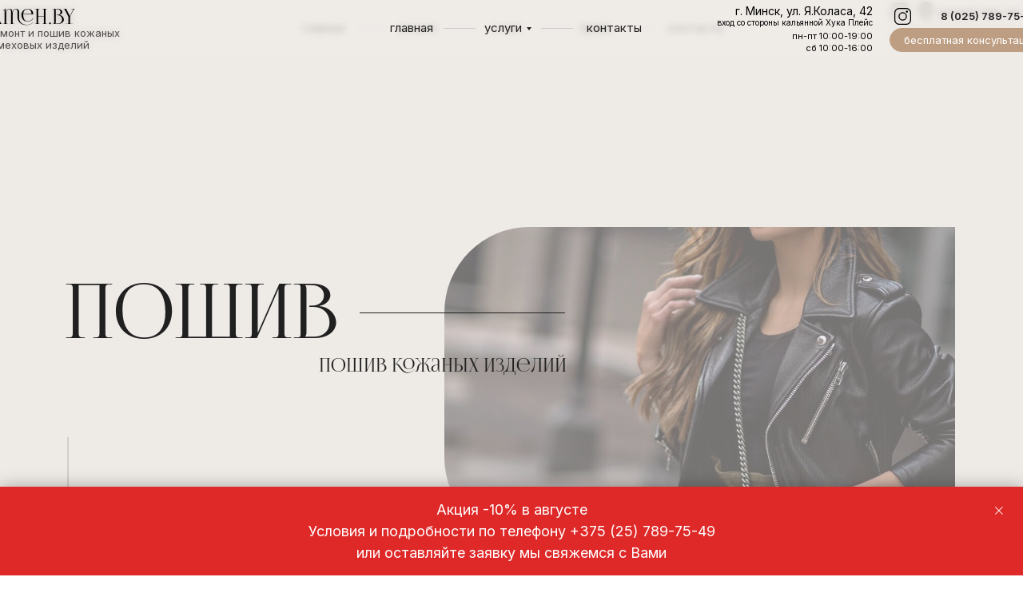

--- FILE ---
content_type: text/html; charset=UTF-8
request_url: https://ameh.by/poshiv-kozhanyh-izdelij
body_size: 39347
content:
<!DOCTYPE html> <html> <head> <meta charset="utf-8" /> <meta http-equiv="Content-Type" content="text/html; charset=utf-8" /> <meta name="viewport" content="width=device-width, initial-scale=1.0" /> <meta name="google-site-verification" content="MKqucawUE1u3Fco6ViI2VkLqYX-GmB0UCc_j1qykYxI" /> <!--metatextblock--> <title>Пошив кожаных изделий в Минске | Ameh.by</title> <meta name="description" content="Ремонт и пошив кожаных изделий в Минске ◾ Пошив кожаных курток на заказ ◾ Опыт работы более 20 лет ◾ Бесплатная консультация 8 (025) 789-75-49" /> <meta name="keywords" content="пошив кожаных курток на заказ, пошив кожаных изделий, пошив кожаных курток, ремонт и пошив кожаных изделий" /> <meta property="og:url" content="https://ameh.by/poshiv-kozhanyh-izdelij" /> <meta property="og:title" content="пошив кожаных изделий" /> <meta property="og:description" content="" /> <meta property="og:type" content="website" /> <meta property="og:image" content="https://static.tildacdn.biz/tild6363-3762-4062-b263-373830383036/Group_1.png" /> <link rel="canonical" href="https://ameh.by/poshiv-kozhanyh-izdelij"> <!--/metatextblock--> <meta name="format-detection" content="telephone=no" /> <meta http-equiv="x-dns-prefetch-control" content="on"> <link rel="dns-prefetch" href="https://ws.tildacdn.com"> <link rel="dns-prefetch" href="https://static.tildacdn.biz"> <link rel="shortcut icon" href="https://static.tildacdn.biz/tild6239-3465-4731-a362-303963373335/favicon.ico" type="image/x-icon" /> <link rel="apple-touch-icon" href="https://static.tildacdn.biz/tild3938-6136-4138-a463-376134333130/logo152.png"> <link rel="apple-touch-icon" sizes="76x76" href="https://static.tildacdn.biz/tild3938-6136-4138-a463-376134333130/logo152.png"> <link rel="apple-touch-icon" sizes="152x152" href="https://static.tildacdn.biz/tild3938-6136-4138-a463-376134333130/logo152.png"> <link rel="apple-touch-startup-image" href="https://static.tildacdn.biz/tild3938-6136-4138-a463-376134333130/logo152.png"> <meta name="msapplication-TileColor" content="#ffffff"> <meta name="msapplication-TileImage" content="https://static.tildacdn.biz/tild6136-3366-4262-b530-393864323037/logo270.png"> <!-- Assets --> <script src="https://neo.tildacdn.com/js/tilda-fallback-1.0.min.js" async charset="utf-8"></script> <link rel="stylesheet" href="https://static.tildacdn.biz/css/tilda-grid-3.0.min.css" type="text/css" media="all" onerror="this.loaderr='y';"/> <link rel="stylesheet" href="https://static.tildacdn.biz/ws/project5812913/tilda-blocks-page31868339.min.css?t=1754378032" type="text/css" media="all" onerror="this.loaderr='y';" /> <link rel="preconnect" href="https://fonts.gstatic.com"> <link href="https://fonts.googleapis.com/css2?family=Inter:wght@300;400;500;600;700&subset=latin,cyrillic" rel="stylesheet"> <link rel="stylesheet" href="https://static.tildacdn.biz/css/tilda-animation-2.0.min.css" type="text/css" media="all" onerror="this.loaderr='y';" /> <link rel="stylesheet" href="https://static.tildacdn.biz/css/tilda-popup-1.1.min.css" type="text/css" media="print" onload="this.media='all';" onerror="this.loaderr='y';" /> <noscript><link rel="stylesheet" href="https://static.tildacdn.biz/css/tilda-popup-1.1.min.css" type="text/css" media="all" /></noscript> <link rel="stylesheet" href="https://static.tildacdn.biz/css/tilda-forms-1.0.min.css" type="text/css" media="all" onerror="this.loaderr='y';" /> <link rel="stylesheet" href="https://static.tildacdn.biz/css/tilda-menusub-1.0.min.css" type="text/css" media="print" onload="this.media='all';" onerror="this.loaderr='y';" /> <noscript><link rel="stylesheet" href="https://static.tildacdn.biz/css/tilda-menusub-1.0.min.css" type="text/css" media="all" /></noscript> <link rel="stylesheet" href="https://fonts.googleapis.com/css2?family=Inter:wght@100;200;300;400;500;600;700;800;900&family=Philosopher:ital,wght@0,400;0,700;1,400;1,700&display=swap" type="text/css" /> <script nomodule src="https://static.tildacdn.biz/js/tilda-polyfill-1.0.min.js" charset="utf-8"></script> <script type="text/javascript">function t_onReady(func) {if(document.readyState!='loading') {func();} else {document.addEventListener('DOMContentLoaded',func);}}
function t_onFuncLoad(funcName,okFunc,time) {if(typeof window[funcName]==='function') {okFunc();} else {setTimeout(function() {t_onFuncLoad(funcName,okFunc,time);},(time||100));}}function t396_initialScale(t){var e=document.getElementById("rec"+t);if(e){var r=e.querySelector(".t396__artboard");if(r){var a=document.documentElement.clientWidth,i=[],l,n=r.getAttribute("data-artboard-screens");if(n){n=n.split(",");for(var o=0;o<n.length;o++)i[o]=parseInt(n[o],10)}else i=[320,480,640,960,1200];for(var o=0;o<i.length;o++){var d=i[o];a>=d&&(l=d)}var c="edit"===window.allrecords.getAttribute("data-tilda-mode"),s="center"===t396_getFieldValue(r,"valign",l,i),g="grid"===t396_getFieldValue(r,"upscale",l,i),u=t396_getFieldValue(r,"height_vh",l,i),_=t396_getFieldValue(r,"height",l,i),f=!!window.opr&&!!window.opr.addons||!!window.opera||-1!==navigator.userAgent.indexOf(" OPR/");if(!c&&s&&!g&&!u&&_&&!f){var h=parseFloat((a/l).toFixed(3)),v=[r,r.querySelector(".t396__carrier"),r.querySelector(".t396__filter")],p=Math.floor(parseInt(_,10)*h)+"px",b;r.style.setProperty("--initial-scale-height",p);for(var o=0;o<v.length;o++)v[o].style.setProperty("height","var(--initial-scale-height)");t396_scaleInitial__getElementsToScale(r).forEach((function(t){t.style.zoom=h}))}}}}function t396_scaleInitial__getElementsToScale(t){return t?Array.prototype.slice.call(t.children).filter((function(t){return t&&(t.classList.contains("t396__elem")||t.classList.contains("t396__group"))})):[]}function t396_getFieldValue(t,e,r,a){var i,l=a[a.length-1];if(!(i=r===l?t.getAttribute("data-artboard-"+e):t.getAttribute("data-artboard-"+e+"-res-"+r)))for(var n=0;n<a.length;n++){var o=a[n];if(!(o<=r)&&(i=o===l?t.getAttribute("data-artboard-"+e):t.getAttribute("data-artboard-"+e+"-res-"+o)))break}return i}window.TN_SCALE_INITIAL_VER="1.0";</script> <script src="https://static.tildacdn.biz/js/jquery-1.10.2.min.js" charset="utf-8" onerror="this.loaderr='y';"></script> <script src="https://static.tildacdn.biz/js/tilda-scripts-3.0.min.js" charset="utf-8" defer onerror="this.loaderr='y';"></script> <script src="https://static.tildacdn.biz/ws/project5812913/tilda-blocks-page31868339.min.js?t=1754378032" charset="utf-8" async onerror="this.loaderr='y';"></script> <script src="https://static.tildacdn.biz/js/tilda-lazyload-1.0.min.js" charset="utf-8" async onerror="this.loaderr='y';"></script> <script src="https://static.tildacdn.biz/js/tilda-animation-2.0.min.js" charset="utf-8" async onerror="this.loaderr='y';"></script> <script src="https://static.tildacdn.biz/js/tilda-zero-1.1.min.js" charset="utf-8" async onerror="this.loaderr='y';"></script> <script src="https://static.tildacdn.biz/js/tilda-t862-popupstepform-1.0.min.js" charset="utf-8" async onerror="this.loaderr='y';"></script> <script src="https://static.tildacdn.biz/js/tilda-popup-1.0.min.js" charset="utf-8" async onerror="this.loaderr='y';"></script> <script src="https://static.tildacdn.biz/js/tilda-forms-1.0.min.js" charset="utf-8" async onerror="this.loaderr='y';"></script> <script src="https://static.tildacdn.biz/js/tilda-submenublocks-1.0.min.js" charset="utf-8" async onerror="this.loaderr='y';"></script> <script src="https://static.tildacdn.biz/js/tilda-menusub-1.0.min.js" charset="utf-8" async onerror="this.loaderr='y';"></script> <script src="https://static.tildacdn.biz/js/tilda-menu-1.0.min.js" charset="utf-8" async onerror="this.loaderr='y';"></script> <script src="https://static.tildacdn.biz/js/tilda-animation-sbs-1.0.min.js" charset="utf-8" async onerror="this.loaderr='y';"></script> <script src="https://static.tildacdn.biz/js/tilda-zero-scale-1.0.min.js" charset="utf-8" async onerror="this.loaderr='y';"></script> <script src="https://static.tildacdn.biz/js/tilda-skiplink-1.0.min.js" charset="utf-8" async onerror="this.loaderr='y';"></script> <script src="https://static.tildacdn.biz/js/tilda-events-1.0.min.js" charset="utf-8" async onerror="this.loaderr='y';"></script> <!-- nominify begin --><!-- Google tag (gtag.js) --> <script async src="https://www.googletagmanager.com/gtag/js?id=G-LRQTPC9Z6J"></script> <script>
  window.dataLayer = window.dataLayer || [];
  function gtag(){dataLayer.push(arguments);}
  gtag('js', new Date());

  gtag('config', 'G-LRQTPC9Z6J');
</script> <!-- Yandex.Metrika counter --> <script type="text/javascript" >
   (function(m,e,t,r,i,k,a){m[i]=m[i]||function(){(m[i].a=m[i].a||[]).push(arguments)};
   m[i].l=1*new Date();
   for (var j = 0; j < document.scripts.length; j++) {if (document.scripts[j].src === r) { return; }}
   k=e.createElement(t),a=e.getElementsByTagName(t)[0],k.async=1,k.src=r,a.parentNode.insertBefore(k,a)})
   (window, document, "script", "https://mc.yandex.ru/metrika/tag.js", "ym");

   ym(42226694, "init", {
        clickmap:true,
        trackLinks:true,
        accurateTrackBounce:true
   });
</script> <noscript><div><img src="https://mc.yandex.ru/watch/42226694" style="position:absolute; left:-9999px;" alt="" /></div></noscript> <!-- /Yandex.Metrika counter --><!-- nominify end --><script type="text/javascript">window.dataLayer=window.dataLayer||[];</script> <!-- Google Tag Manager --> <script type="text/javascript">(function(w,d,s,l,i){w[l]=w[l]||[];w[l].push({'gtm.start':new Date().getTime(),event:'gtm.js'});var f=d.getElementsByTagName(s)[0],j=d.createElement(s),dl=l!='dataLayer'?'&l='+l:'';j.async=true;j.src='https://www.googletagmanager.com/gtm.js?id='+i+dl;f.parentNode.insertBefore(j,f);})(window,document,'script','dataLayer','GTM-K5CGV72');</script> <!-- End Google Tag Manager --> <!-- Global Site Tag (gtag.js) - Google Analytics --> <script type="text/javascript" data-tilda-cookie-type="analytics">window.mainTracker='gtag';window.gtagTrackerID='UA-158304778-1';function gtag(){dataLayer.push(arguments);}
setTimeout(function(){(function(w,d,s,i){var f=d.getElementsByTagName(s)[0],j=d.createElement(s);j.async=true;j.src='https://www.googletagmanager.com/gtag/js?id='+i;f.parentNode.insertBefore(j,f);gtag('js',new Date());gtag('config',i,{});})(window,document,'script',window.gtagTrackerID);},2000);</script> <!-- Facebook Pixel Code --> <script type="text/javascript" data-tilda-cookie-type="advertising">setTimeout(function(){!function(f,b,e,v,n,t,s)
{if(f.fbq)return;n=f.fbq=function(){n.callMethod?n.callMethod.apply(n,arguments):n.queue.push(arguments)};if(!f._fbq)f._fbq=n;n.push=n;n.loaded=!0;n.version='2.0';n.agent='pltilda';n.queue=[];t=b.createElement(e);t.async=!0;t.src=v;s=b.getElementsByTagName(e)[0];s.parentNode.insertBefore(t,s)}(window,document,'script','https://connect.facebook.net/en_US/fbevents.js');fbq('init','277474873552702');fbq('track','PageView');},2000);</script> <!-- End Facebook Pixel Code --> <script type="text/javascript">(function() {if((/bot|google|yandex|baidu|bing|msn|duckduckbot|teoma|slurp|crawler|spider|robot|crawling|facebook/i.test(navigator.userAgent))===false&&typeof(sessionStorage)!='undefined'&&sessionStorage.getItem('visited')!=='y'&&document.visibilityState){var style=document.createElement('style');style.type='text/css';style.innerHTML='@media screen and (min-width: 980px) {.t-records {opacity: 0;}.t-records_animated {-webkit-transition: opacity ease-in-out .2s;-moz-transition: opacity ease-in-out .2s;-o-transition: opacity ease-in-out .2s;transition: opacity ease-in-out .2s;}.t-records.t-records_visible {opacity: 1;}}';document.getElementsByTagName('head')[0].appendChild(style);function t_setvisRecs(){var alr=document.querySelectorAll('.t-records');Array.prototype.forEach.call(alr,function(el) {el.classList.add("t-records_animated");});setTimeout(function() {Array.prototype.forEach.call(alr,function(el) {el.classList.add("t-records_visible");});sessionStorage.setItem("visited","y");},400);}
document.addEventListener('DOMContentLoaded',t_setvisRecs);}})();</script></head> <body class="t-body" style="margin:0;"> <!--allrecords--> <div id="allrecords" class="t-records" data-hook="blocks-collection-content-node" data-tilda-project-id="5812913" data-tilda-page-id="31868339" data-tilda-page-alias="poshiv-kozhanyh-izdelij" data-tilda-formskey="36e6ec9d1d3e3936051a8cfaf5812913" data-tilda-lazy="yes" data-tilda-root-zone="biz" data-tilda-project-headcode="yes" data-tilda-project-country="BY"> <!--header--> <header id="t-header" class="t-records" data-hook="blocks-collection-content-node" data-tilda-project-id="5812913" data-tilda-page-id="31999419" data-tilda-formskey="36e6ec9d1d3e3936051a8cfaf5812913" data-tilda-lazy="yes" data-tilda-root-zone="biz" data-tilda-project-headcode="yes" data-tilda-project-country="BY"> <div id="rec517325294" class="r t-rec" style=" " data-animationappear="off" data-record-type="396"> <!-- T396 --> <style>#rec517325294 .t396__artboard {height:70px;}#rec517325294 .t396__filter {height:70px;}#rec517325294 .t396__carrier{height:70px;background-position:center center;background-attachment:scroll;background-size:cover;background-repeat:no-repeat;}@media screen and (max-width:1199px) {#rec517325294 .t396__artboard,#rec517325294 .t396__filter,#rec517325294 .t396__carrier {}#rec517325294 .t396__filter {}#rec517325294 .t396__carrier {background-attachment:scroll;}}@media screen and (max-width:959px) {#rec517325294 .t396__artboard,#rec517325294 .t396__filter,#rec517325294 .t396__carrier {}#rec517325294 .t396__filter {}#rec517325294 .t396__carrier {background-attachment:scroll;}}@media screen and (max-width:639px) {#rec517325294 .t396__artboard,#rec517325294 .t396__filter,#rec517325294 .t396__carrier {height:50px;}#rec517325294 .t396__filter {}#rec517325294 .t396__carrier {background-attachment:scroll;}}@media screen and (max-width:479px) {#rec517325294 .t396__artboard,#rec517325294 .t396__filter,#rec517325294 .t396__carrier {height:60px;}#rec517325294 .t396__filter {}#rec517325294 .t396__carrier {background-attachment:scroll;}}#rec517325294 .tn-elem[data-elem-id="1666216363227"]{color:#000000;z-index:11;top:0px;left:-70px;width:124px;height:auto;}#rec517325294 .tn-elem[data-elem-id="1666216363227"] .tn-atom{color:#000000;font-size:26px;font-family:'lovelace',Arial,sans-serif;line-height:1.55;font-weight:400;background-position:center center;border-color:transparent ;border-style:solid;}@media screen and (max-width:1199px) {#rec517325294 .tn-elem[data-elem-id="1666216363227"] {height:auto;}}@media screen and (max-width:959px) {}@media screen and (max-width:639px) {}@media screen and (max-width:479px) {#rec517325294 .tn-elem[data-elem-id="1666216363227"] {width:94px;height:auto;}#rec517325294 .tn-elem[data-elem-id="1666216363227"] .tn-atom{font-size:20px;background-size:cover;}}#rec517325294 .tn-elem[data-elem-id="1666216395875"]{color:#4f4e4e;z-index:12;top:31px;left:-69px;width:172px;height:auto;}#rec517325294 .tn-elem[data-elem-id="1666216395875"] .tn-atom{color:#4f4e4e;font-size:13px;font-family:'Inter',Arial,sans-serif;line-height:1.2;font-weight:400;background-position:center center;border-color:transparent ;border-style:solid;}@media screen and (max-width:1199px) {#rec517325294 .tn-elem[data-elem-id="1666216395875"] {height:auto;}}@media screen and (max-width:959px) {#rec517325294 .tn-elem[data-elem-id="1666216395875"] {width:156px;height:auto;}#rec517325294 .tn-elem[data-elem-id="1666216395875"] .tn-atom{font-size:12px;background-size:cover;}}@media screen and (max-width:639px) {#rec517325294 .tn-elem[data-elem-id="1666216395875"] {height:auto;}#rec517325294 .tn-elem[data-elem-id="1666216395875"] {text-align:center;}}@media screen and (max-width:479px) {#rec517325294 .tn-elem[data-elem-id="1666216395875"] {width:101px;height:auto;}#rec517325294 .tn-elem[data-elem-id="1666216395875"] {text-align:left;}#rec517325294 .tn-elem[data-elem-id="1666216395875"] .tn-atom{font-size:8px;background-size:cover;}}#rec517325294 .tn-elem[data-elem-id="1666216067340"]{z-index:1;top:0px;left:calc(50% - 600px + -470px);width:1930px;height:70px;-webkit-backdrop-filter:blur(4px);backdrop-filter:blur(4px);}#rec517325294 .tn-elem[data-elem-id="1666216067340"] .tn-atom{opacity:0.75;background-color:#eeeae6;background-position:center center;border-color:transparent ;border-style:solid;}@media screen and (max-width:1199px) {}@media screen and (max-width:959px) {}@media screen and (max-width:639px) {#rec517325294 .tn-elem[data-elem-id="1666216067340"] {top:0px;left:calc(50% - 240px + -163px);width:1623px;height:50px;}}@media screen and (max-width:479px) {#rec517325294 .tn-elem[data-elem-id="1666216067340"] {top:0px;left:calc(50% - 160px + -163px);width:1623px;height:60px;}}#rec517325294 .tn-elem[data-elem-id="1666216118459"]{color:#202020;text-align:center;z-index:2;top:23px;left:calc(50% - 600px + 441px);width:68px;height:23px;}#rec517325294 .tn-elem[data-elem-id="1666216118459"] .tn-atom{color:#202020;font-size:15px;font-family:'Inter',Arial,sans-serif;line-height:1.55;font-weight:400;border-radius:30px;background-position:center center;border-color:transparent ;border-style:solid;transition:background-color 0.2s ease-in-out,color 0.2s ease-in-out,border-color 0.2s ease-in-out;}@media (hover),(min-width:0\0) {#rec517325294 .tn-elem[data-elem-id="1666216118459"] .tn-atom:hover {}#rec517325294 .tn-elem[data-elem-id="1666216118459"] .tn-atom:hover {color:#be9e83;}}@media screen and (max-width:1199px) {#rec517325294 .tn-elem[data-elem-id="1666216118459"] {top:23px;left:calc(50% - 480px + 226px);}}@media screen and (max-width:959px) {#rec517325294 .tn-elem[data-elem-id="1666216118459"] {top:23px;left:calc(50% - 320px + 184px);width:56px;height:23px;}#rec517325294 .tn-elem[data-elem-id="1666216118459"] .tn-atom{font-size:12px;background-size:cover;}}@media screen and (max-width:639px) {#rec517325294 .tn-elem[data-elem-id="1666216118459"] {top:180px;left:calc(50% - 240px + 170px);}}@media screen and (max-width:479px) {}#rec517325294 .tn-elem[data-elem-id="1666216168495"]{color:#202020;text-align:center;z-index:3;top:23px;left:calc(50% - 600px + 561px);width:63px;height:23px;}#rec517325294 .tn-elem[data-elem-id="1666216168495"] .tn-atom{color:#202020;font-size:15px;font-family:'Inter',Arial,sans-serif;line-height:1.55;font-weight:400;border-radius:30px;background-position:center center;border-color:transparent ;border-style:solid;transition:background-color 0.2s ease-in-out,color 0.2s ease-in-out,border-color 0.2s ease-in-out;}@media (hover),(min-width:0\0) {#rec517325294 .tn-elem[data-elem-id="1666216168495"] .tn-atom:hover {}#rec517325294 .tn-elem[data-elem-id="1666216168495"] .tn-atom:hover {color:#be9e83;}}@media screen and (max-width:1199px) {#rec517325294 .tn-elem[data-elem-id="1666216168495"] {top:23px;left:calc(50% - 480px + 347px);}}@media screen and (max-width:959px) {#rec517325294 .tn-elem[data-elem-id="1666216168495"] {top:23px;left:calc(50% - 320px + 285px);width:51px;height:23px;}#rec517325294 .tn-elem[data-elem-id="1666216168495"] .tn-atom{font-size:12px;background-size:cover;}}@media screen and (max-width:639px) {#rec517325294 .tn-elem[data-elem-id="1666216168495"] {top:180px;left:calc(50% - 240px + 271px);}}@media screen and (max-width:479px) {}#rec517325294 .tn-elem[data-elem-id="1666216178699"]{color:#202020;text-align:center;z-index:4;top:23px;left:calc(50% - 600px + 690px);width:77px;height:23px;}#rec517325294 .tn-elem[data-elem-id="1666216178699"] .tn-atom{color:#202020;font-size:15px;font-family:'Inter',Arial,sans-serif;line-height:1.55;font-weight:400;border-radius:30px;background-position:center center;border-color:transparent ;border-style:solid;transition:background-color 0.2s ease-in-out,color 0.2s ease-in-out,border-color 0.2s ease-in-out;}@media (hover),(min-width:0\0) {#rec517325294 .tn-elem[data-elem-id="1666216178699"] .tn-atom:hover {}#rec517325294 .tn-elem[data-elem-id="1666216178699"] .tn-atom:hover {color:#be9e83;}}@media screen and (max-width:1199px) {#rec517325294 .tn-elem[data-elem-id="1666216178699"] {top:23px;left:calc(50% - 480px + 477px);}}@media screen and (max-width:959px) {#rec517325294 .tn-elem[data-elem-id="1666216178699"] {top:23px;left:calc(50% - 320px + 379px);width:64px;height:23px;}#rec517325294 .tn-elem[data-elem-id="1666216178699"] .tn-atom{font-size:12px;background-size:cover;}}@media screen and (max-width:639px) {#rec517325294 .tn-elem[data-elem-id="1666216178699"] {top:180px;left:calc(50% - 240px + 365px);}}@media screen and (max-width:479px) {}#rec517325294 .tn-elem[data-elem-id="1666216195580"]{color:#202020;text-align:center;z-index:5;top:165px;left:calc(50% - 600px + 572px);width:58px;height:23px;}#rec517325294 .tn-elem[data-elem-id="1666216195580"] .tn-atom{color:#202020;font-size:15px;font-family:'Inter',Arial,sans-serif;line-height:1.55;font-weight:400;border-radius:30px;background-position:center center;border-color:transparent ;border-style:solid;transition:background-color 0.2s ease-in-out,color 0.2s ease-in-out,border-color 0.2s ease-in-out;}@media (hover),(min-width:0\0) {#rec517325294 .tn-elem[data-elem-id="1666216195580"] .tn-atom:hover {}#rec517325294 .tn-elem[data-elem-id="1666216195580"] .tn-atom:hover {color:#be9e83;}}@media screen and (max-width:1199px) {}@media screen and (max-width:959px) {}@media screen and (max-width:639px) {}@media screen and (max-width:479px) {}#rec517325294 .tn-elem[data-elem-id="1666216204713"]{color:#202020;text-align:center;z-index:6;top:165px;left:calc(50% - 600px + 460px);width:56px;height:23px;}#rec517325294 .tn-elem[data-elem-id="1666216204713"] .tn-atom{color:#202020;font-size:15px;font-family:'Inter',Arial,sans-serif;line-height:1.55;font-weight:400;border-radius:30px;background-position:center center;border-color:transparent ;border-style:solid;transition:background-color 0.2s ease-in-out,color 0.2s ease-in-out,border-color 0.2s ease-in-out;}@media (hover),(min-width:0\0) {#rec517325294 .tn-elem[data-elem-id="1666216204713"] .tn-atom:hover {}#rec517325294 .tn-elem[data-elem-id="1666216204713"] .tn-atom:hover {color:#be9e83;}}@media screen and (max-width:1199px) {}@media screen and (max-width:959px) {}@media screen and (max-width:639px) {}@media screen and (max-width:479px) {}#rec517325294 .tn-elem[data-elem-id="1666216273715"]{z-index:7;top:35px;left:calc(50% - 600px + 515px);width:40px;height:1px;}#rec517325294 .tn-elem[data-elem-id="1666216273715"] .tn-atom{opacity:0.45;background-color:#a3a3a3;background-position:center center;border-color:transparent ;border-style:solid;}@media screen and (max-width:1199px) {#rec517325294 .tn-elem[data-elem-id="1666216273715"] {top:35px;left:calc(50% - 480px + 300px);}}@media screen and (max-width:959px) {#rec517325294 .tn-elem[data-elem-id="1666216273715"] {top:35px;left:calc(50% - 320px + 246px);width:33px;height:1px;}}@media screen and (max-width:639px) {#rec517325294 .tn-elem[data-elem-id="1666216273715"] {top:192px;left:calc(50% - 240px + 232px);}}@media screen and (max-width:479px) {}#rec517325294 .tn-elem[data-elem-id="1666216310071"]{z-index:8;top:35px;left:calc(50% - 600px + 637px);width:40px;height:1px;}#rec517325294 .tn-elem[data-elem-id="1666216310071"] .tn-atom{opacity:0.45;background-color:#a3a3a3;background-position:center center;border-color:transparent ;border-style:solid;}@media screen and (max-width:1199px) {#rec517325294 .tn-elem[data-elem-id="1666216310071"] {top:35px;left:calc(50% - 480px + 424px);}}@media screen and (max-width:959px) {#rec517325294 .tn-elem[data-elem-id="1666216310071"] {top:35px;left:calc(50% - 320px + 342px);width:33px;height:1px;}}@media screen and (max-width:639px) {#rec517325294 .tn-elem[data-elem-id="1666216310071"] {top:192px;left:calc(50% - 240px + 328px);}}@media screen and (max-width:479px) {}#rec517325294 .tn-elem[data-elem-id="1666216314626"]{z-index:9;top:177px;left:calc(50% - 600px + 526px);width:40px;height:1px;}#rec517325294 .tn-elem[data-elem-id="1666216314626"] .tn-atom{opacity:0.45;background-color:#a3a3a3;background-position:center center;border-color:transparent ;border-style:solid;}@media screen and (max-width:1199px) {}@media screen and (max-width:959px) {}@media screen and (max-width:639px) {}@media screen and (max-width:479px) {}#rec517325294 .tn-elem[data-elem-id="1666216316472"]{z-index:10;top:177px;left:calc(50% - 600px + 634px);width:40px;height:1px;}#rec517325294 .tn-elem[data-elem-id="1666216316472"] .tn-atom{opacity:0.45;background-color:#a3a3a3;background-position:center center;border-color:transparent ;border-style:solid;}@media screen and (max-width:1199px) {}@media screen and (max-width:959px) {}@media screen and (max-width:639px) {}@media screen and (max-width:479px) {}#rec517325294 .tn-elem[data-elem-id="1666216524905"]{color:#202020;text-align:center;z-index:14;top:9px;left:calc(50% - 600px + 1126px);width:144px;height:23px;}#rec517325294 .tn-elem[data-elem-id="1666216524905"] .tn-atom{color:#202020;font-size:13px;font-family:'Inter',Arial,sans-serif;line-height:1.55;font-weight:600;border-radius:30px;background-position:center center;border-color:transparent ;border-style:solid;transition:background-color 0.2s ease-in-out,color 0.2s ease-in-out,border-color 0.2s ease-in-out;}@media (hover),(min-width:0\0) {#rec517325294 .tn-elem[data-elem-id="1666216524905"] .tn-atom:hover {}#rec517325294 .tn-elem[data-elem-id="1666216524905"] .tn-atom:hover {color:#be9e83;}}@media screen and (max-width:1199px) {#rec517325294 .tn-elem[data-elem-id="1666216524905"] {top:10px;left:calc(50% - 480px + 829px);width:125px;height:23px;}#rec517325294 .tn-elem[data-elem-id="1666216524905"] .tn-atom{font-size:12px;background-size:cover;}}@media screen and (max-width:959px) {#rec517325294 .tn-elem[data-elem-id="1666216524905"] {top:9px;left:calc(50% - 320px + 509px);}}@media screen and (max-width:639px) {#rec517325294 .tn-elem[data-elem-id="1666216524905"] {top:225px;left:calc(50% - 240px + 583px);}}@media screen and (max-width:479px) {#rec517325294 .tn-elem[data-elem-id="1666216524905"] {top:19px;left:calc(50% - 160px + 127px);}}#rec517325294 .tn-elem[data-elem-id="1666216557571"]{color:#ffffff;text-align:center;z-index:15;top:35px;left:calc(50% - 600px + 1073px);width:201px;height:30px;}#rec517325294 .tn-elem[data-elem-id="1666216557571"] .tn-atom{color:#ffffff;font-size:13px;font-family:'Inter',Arial,sans-serif;line-height:1.55;font-weight:400;border-width:1px;border-radius:30px;background-color:#be9e83;background-position:center center;border-color:#be9e83 ;border-style:solid;transition:background-color 0.2s ease-in-out,color 0.2s ease-in-out,border-color 0.2s ease-in-out;}@media (hover),(min-width:0\0) {#rec517325294 .tn-elem[data-elem-id="1666216557571"] .tn-atom:hover {background-color:#202020;background-image:none;border-color:#202020;}#rec517325294 .tn-elem[data-elem-id="1666216557571"] .tn-atom:hover {color:#ffffff;}}@media screen and (max-width:1199px) {#rec517325294 .tn-elem[data-elem-id="1666216557571"] {top:35px;left:calc(50% - 480px + 782px);width:178px;height:30px;}#rec517325294 .tn-elem[data-elem-id="1666216557571"] .tn-atom{font-size:12px;background-size:cover;}}@media screen and (max-width:959px) {#rec517325294 .tn-elem[data-elem-id="1666216557571"] {top:34px;left:calc(50% - 320px + 469px);width:164px;height:30px;}}@media screen and (max-width:639px) {#rec517325294 .tn-elem[data-elem-id="1666216557571"] {top:250px;left:calc(50% - 240px + 550px);}}@media screen and (max-width:479px) {}#rec517325294 .tn-elem[data-elem-id="1666216846328"]{z-index:17;top:10px;left:calc(50% - 600px + 1079px);width:21px;height:auto;}#rec517325294 .tn-elem[data-elem-id="1666216846328"] .tn-atom{background-position:center center;border-color:transparent ;border-style:solid;}#rec517325294 .tn-elem[data-elem-id="1666216846328"] .tn-atom__img {}@media screen and (max-width:1199px) {#rec517325294 .tn-elem[data-elem-id="1666216846328"] {top:10px;left:calc(50% - 480px + 786px);width:19px;height:auto;}}@media screen and (max-width:959px) {#rec517325294 .tn-elem[data-elem-id="1666216846328"] {top:11px;left:calc(50% - 320px + 482px);height:auto;}}@media screen and (max-width:639px) {#rec517325294 .tn-elem[data-elem-id="1666216846328"] {top:227px;left:calc(50% - 240px + 544px);height:auto;}}@media screen and (max-width:479px) {}#rec517325294 .tn-elem[data-elem-id="1666216894662"]{z-index:18;top:-195px;left:calc(50% - 600px + 1080px);width:23px;height:auto;}@media (min-width:1200px) {#rec517325294 .tn-elem.t396__elem--anim-hidden[data-elem-id="1666216894662"] {opacity:0;}}#rec517325294 .tn-elem[data-elem-id="1666216894662"] .tn-atom{background-position:center center;border-color:transparent ;border-style:solid;}#rec517325294 .tn-elem[data-elem-id="1666216894662"] .tn-atom__img {}@media screen and (max-width:1199px) {#rec517325294 .tn-elem[data-elem-id="1666216894662"] {top:9px;left:calc(50% - 480px + 812px);width:21px;height:auto;}}@media screen and (max-width:959px) {#rec517325294 .tn-elem[data-elem-id="1666216894662"] {top:-210px;left:calc(50% - 320px + 510px);height:auto;}}@media screen and (max-width:639px) {#rec517325294 .tn-elem[data-elem-id="1666216894662"] {top:225px;left:calc(50% - 240px + 568px);height:auto;}}@media screen and (max-width:479px) {}#rec517325294 .tn-elem[data-elem-id="1666217209221"]{color:#000000;text-align:right;z-index:20;top:6px;left:calc(50% - 600px + 814px);width:238px;height:auto;}#rec517325294 .tn-elem[data-elem-id="1666217209221"] .tn-atom{color:#000000;font-size:14px;font-family:'Inter',Arial,sans-serif;line-height:1.15;font-weight:400;background-position:center center;border-color:transparent ;border-style:solid;}@media screen and (max-width:1199px) {#rec517325294 .tn-elem[data-elem-id="1666217209221"] {top:7px;left:calc(50% - 480px + 537px);height:auto;}#rec517325294 .tn-elem[data-elem-id="1666217209221"] .tn-atom{font-size:12px;background-size:cover;}}@media screen and (max-width:959px) {#rec517325294 .tn-elem[data-elem-id="1666217209221"] {top:-123px;left:calc(50% - 320px + 598px);height:auto;}}@media screen and (max-width:639px) {}@media screen and (max-width:479px) {}#rec517325294 .tn-elem[data-elem-id="1666217465895"]{color:#000000;text-align:right;z-index:21;top:39px;left:calc(50% - 600px + 921px);width:131px;height:auto;}#rec517325294 .tn-elem[data-elem-id="1666217465895"] .tn-atom{color:#000000;font-size:11px;font-family:'Inter',Arial,sans-serif;line-height:1.15;font-weight:400;background-position:center center;border-color:transparent ;border-style:solid;}@media screen and (max-width:1199px) {#rec517325294 .tn-elem[data-elem-id="1666217465895"] {top:38px;left:calc(50% - 480px + 644px);height:auto;}#rec517325294 .tn-elem[data-elem-id="1666217465895"] .tn-atom{font-size:12px;background-size:cover;}}@media screen and (max-width:959px) {#rec517325294 .tn-elem[data-elem-id="1666217465895"] {top:-111px;left:calc(50% - 320px + 705px);height:auto;}}@media screen and (max-width:639px) {}@media screen and (max-width:479px) {}#rec517325294 .tn-elem[data-elem-id="1666217475047"]{color:#000000;text-align:right;z-index:22;top:54px;left:calc(50% - 600px + 946px);width:106px;height:auto;}#rec517325294 .tn-elem[data-elem-id="1666217475047"] .tn-atom{color:#000000;font-size:11px;font-family:'Inter',Arial,sans-serif;line-height:1.15;font-weight:400;background-position:center center;border-color:transparent ;border-style:solid;}@media screen and (max-width:1199px) {#rec517325294 .tn-elem[data-elem-id="1666217475047"] {top:53px;left:calc(50% - 480px + 669px);height:auto;}#rec517325294 .tn-elem[data-elem-id="1666217475047"] .tn-atom{font-size:12px;background-size:cover;}}@media screen and (max-width:959px) {#rec517325294 .tn-elem[data-elem-id="1666217475047"] {top:-95px;left:calc(50% - 320px + 730px);height:auto;}}@media screen and (max-width:639px) {}@media screen and (max-width:479px) {}#rec517325294 .tn-elem[data-elem-id="1669106147337"]{z-index:23;top:180px;left:calc(50% - 600px + -110px);width:31px;height:auto;}#rec517325294 .tn-elem[data-elem-id="1669106147337"] .tn-atom{background-position:center center;border-color:transparent ;border-style:solid;}#rec517325294 .tn-elem[data-elem-id="1669106147337"] .tn-atom__img {}@media screen and (max-width:1199px) {}@media screen and (max-width:959px) {}@media screen and (max-width:639px) {#rec517325294 .tn-elem[data-elem-id="1669106147337"] {top:10px;left:calc(50% - 240px + 410px);width:24px;height:auto;}}@media screen and (max-width:479px) {#rec517325294 .tn-elem[data-elem-id="1669106147337"] {top:18px;left:calc(50% - 160px + 272px);height:auto;}}#rec517325294 .tn-elem[data-elem-id="1669379953506"]{z-index:24;top:1px;left:calc(50% - 600px + -64px);width:200px;height:75px;}#rec517325294 .tn-elem[data-elem-id="1669379953506"] .tn-atom{background-position:center center;border-color:transparent ;border-style:solid;}@media screen and (max-width:1199px) {#rec517325294 .tn-elem[data-elem-id="1669379953506"] {top:1px;left:calc(50% - 480px + 2px);}}@media screen and (max-width:959px) {#rec517325294 .tn-elem[data-elem-id="1669379953506"] {top:-4px;left:calc(50% - 320px + 7px);width:163px;height:75px;}}@media screen and (max-width:639px) {#rec517325294 .tn-elem[data-elem-id="1669379953506"] {top:-4px;left:calc(50% - 240px + 7px);width:116px;height:54px;}}@media screen and (max-width:479px) {#rec517325294 .tn-elem[data-elem-id="1669379953506"] {top:0px;left:calc(50% - 160px + 4px);width:116px;height:64px;}}#rec517325294 .tn-elem[data-elem-id="1669900385636"]{color:#000000;text-align:right;z-index:26;top:23px;left:calc(50% - 600px + 849px);width:203px;height:auto;}#rec517325294 .tn-elem[data-elem-id="1669900385636"] .tn-atom{color:#000000;font-size:10px;font-family:'Inter',Arial,sans-serif;line-height:1.15;font-weight:400;background-position:center center;border-color:transparent ;border-style:solid;}@media screen and (max-width:1199px) {#rec517325294 .tn-elem[data-elem-id="1669900385636"] {top:22px;left:calc(50% - 480px + 514px);width:261px;height:auto;}#rec517325294 .tn-elem[data-elem-id="1669900385636"] .tn-atom{font-size:10px;background-size:cover;}}@media screen and (max-width:959px) {#rec517325294 .tn-elem[data-elem-id="1669900385636"] {top:-85pxpx;left:calc(50% - 320px + 740pxpx);height:auto;}}@media screen and (max-width:639px) {}@media screen and (max-width:479px) {}</style> <div class='t396'> <div class="t396__artboard" data-artboard-recid="517325294" data-artboard-screens="320,480,640,960,1200" data-artboard-height="70" data-artboard-valign="center" data-artboard-upscale="grid" data-artboard-height-res-320="60" data-artboard-upscale-res-320="window" data-artboard-height-res-480="50"> <div class="t396__carrier" data-artboard-recid="517325294"></div> <div class="t396__filter" data-artboard-recid="517325294"></div> <div class='t396__elem tn-elem tn-elem__5173252941666216363227' data-elem-id='1666216363227' data-elem-type='text' data-field-top-value="3" data-field-left-value="-57" data-field-width-value="124" data-field-axisy-value="top" data-field-axisx-value="left" data-field-container-value="grid" data-field-topunits-value="px" data-field-leftunits-value="px" data-field-heightunits-value="" data-field-widthunits-value="px" data-field-top-res-320-value="8" data-field-left-res-320-value="13" data-field-width-res-320-value="94" data-field-top-res-960-value="3" data-field-left-res-960-value="13"> <div class='tn-atom'field='tn_text_1666216363227'>Ameh.by</div> </div> <div class='t396__elem tn-elem tn-elem__5173252941666216395875' data-elem-id='1666216395875' data-elem-type='text' data-field-top-value="34" data-field-left-value="-56" data-field-width-value="172" data-field-axisy-value="top" data-field-axisx-value="left" data-field-container-value="grid" data-field-topunits-value="px" data-field-leftunits-value="px" data-field-heightunits-value="" data-field-widthunits-value="px" data-field-top-res-320-value="33" data-field-left-res-320-value="13" data-field-width-res-320-value="101" data-field-top-res-480-value="10" data-field-left-res-480-value="162" data-field-top-res-640-value="34" data-field-left-res-640-value="14" data-field-width-res-640-value="156" data-field-top-res-960-value="34" data-field-left-res-960-value="14"> <div class='tn-atom'field='tn_text_1666216395875'>Ремонт и пошив кожаных и меховых изделий </div> </div> <div class='t396__elem tn-elem tn-elem__5173252941666216067340' data-elem-id='1666216067340' data-elem-type='shape' data-field-top-value="0" data-field-left-value="-470" data-field-height-value="70" data-field-width-value="1930" data-field-axisy-value="top" data-field-axisx-value="left" data-field-container-value="grid" data-field-topunits-value="px" data-field-leftunits-value="px" data-field-heightunits-value="px" data-field-widthunits-value="px" data-field-top-res-320-value="0" data-field-left-res-320-value="-163" data-field-height-res-320-value="60" data-field-width-res-320-value="1623" data-field-top-res-480-value="0" data-field-left-res-480-value="-163" data-field-height-res-480-value="50" data-field-width-res-480-value="1623"> <div class='tn-atom'> </div> </div> <div class='t396__elem tn-elem tn-elem__5173252941666216118459' data-elem-id='1666216118459' data-elem-type='button' data-field-top-value="23" data-field-left-value="441" data-field-height-value="23" data-field-width-value="68" data-field-axisy-value="top" data-field-axisx-value="left" data-field-container-value="grid" data-field-topunits-value="px" data-field-leftunits-value="px" data-field-heightunits-value="" data-field-widthunits-value="" data-field-top-res-480-value="180" data-field-left-res-480-value="170" data-field-top-res-640-value="23" data-field-left-res-640-value="184" data-field-height-res-640-value="23" data-field-width-res-640-value="56" data-field-top-res-960-value="23" data-field-left-res-960-value="226"> <a class='tn-atom' href="/">главная</a> </div> <div class='t396__elem tn-elem tn-elem__5173252941666216168495' data-elem-id='1666216168495' data-elem-type='button' data-field-top-value="23" data-field-left-value="561" data-field-height-value="23" data-field-width-value="63" data-field-axisy-value="top" data-field-axisx-value="left" data-field-container-value="grid" data-field-topunits-value="px" data-field-leftunits-value="px" data-field-heightunits-value="" data-field-widthunits-value="" data-field-top-res-480-value="180" data-field-left-res-480-value="271" data-field-top-res-640-value="23" data-field-left-res-640-value="285" data-field-height-res-640-value="23" data-field-width-res-640-value="51" data-field-top-res-960-value="23" data-field-left-res-960-value="347"> <a class='tn-atom' href="#submenu:more">услуги</a> </div> <div class='t396__elem tn-elem tn-elem__5173252941666216178699' data-elem-id='1666216178699' data-elem-type='button' data-field-top-value="23" data-field-left-value="690" data-field-height-value="23" data-field-width-value="77" data-field-axisy-value="top" data-field-axisx-value="left" data-field-container-value="grid" data-field-topunits-value="px" data-field-leftunits-value="px" data-field-heightunits-value="" data-field-widthunits-value="" data-field-top-res-480-value="180" data-field-left-res-480-value="365" data-field-top-res-640-value="23" data-field-left-res-640-value="379" data-field-height-res-640-value="23" data-field-width-res-640-value="64" data-field-top-res-960-value="23" data-field-left-res-960-value="477"> <a class='tn-atom' href="#contact">контакты</a> </div> <div class='t396__elem tn-elem tn-elem__5173252941666216195580' data-elem-id='1666216195580' data-elem-type='button' data-field-top-value="165" data-field-left-value="572" data-field-height-value="23" data-field-width-value="58" data-field-axisy-value="top" data-field-axisx-value="left" data-field-container-value="grid" data-field-topunits-value="px" data-field-leftunits-value="px" data-field-heightunits-value="" data-field-widthunits-value=""> <div class='tn-atom'>прайс</div> </div> <div class='t396__elem tn-elem tn-elem__5173252941666216204713' data-elem-id='1666216204713' data-elem-type='button' data-field-top-value="165" data-field-left-value="460" data-field-height-value="23" data-field-width-value="56" data-field-axisy-value="top" data-field-axisx-value="left" data-field-container-value="grid" data-field-topunits-value="px" data-field-leftunits-value="px" data-field-heightunits-value="" data-field-widthunits-value=""> <div class='tn-atom'>о нас</div> </div> <div class='t396__elem tn-elem tn-elem__5173252941666216273715' data-elem-id='1666216273715' data-elem-type='shape' data-field-top-value="35" data-field-left-value="515" data-field-height-value="1" data-field-width-value="40" data-field-axisy-value="top" data-field-axisx-value="left" data-field-container-value="grid" data-field-topunits-value="px" data-field-leftunits-value="px" data-field-heightunits-value="px" data-field-widthunits-value="px" data-field-top-res-480-value="192" data-field-left-res-480-value="232" data-field-top-res-640-value="35" data-field-left-res-640-value="246" data-field-height-res-640-value="1" data-field-width-res-640-value="33" data-field-top-res-960-value="35" data-field-left-res-960-value="300"> <div class='tn-atom'> </div> </div> <div class='t396__elem tn-elem tn-elem__5173252941666216310071' data-elem-id='1666216310071' data-elem-type='shape' data-field-top-value="35" data-field-left-value="637" data-field-height-value="1" data-field-width-value="40" data-field-axisy-value="top" data-field-axisx-value="left" data-field-container-value="grid" data-field-topunits-value="px" data-field-leftunits-value="px" data-field-heightunits-value="px" data-field-widthunits-value="px" data-field-top-res-480-value="192" data-field-left-res-480-value="328" data-field-top-res-640-value="35" data-field-left-res-640-value="342" data-field-height-res-640-value="1" data-field-width-res-640-value="33" data-field-top-res-960-value="35" data-field-left-res-960-value="424"> <div class='tn-atom'> </div> </div> <div class='t396__elem tn-elem tn-elem__5173252941666216314626' data-elem-id='1666216314626' data-elem-type='shape' data-field-top-value="177" data-field-left-value="526" data-field-height-value="1" data-field-width-value="40" data-field-axisy-value="top" data-field-axisx-value="left" data-field-container-value="grid" data-field-topunits-value="px" data-field-leftunits-value="px" data-field-heightunits-value="px" data-field-widthunits-value="px"> <div class='tn-atom'> </div> </div> <div class='t396__elem tn-elem tn-elem__5173252941666216316472' data-elem-id='1666216316472' data-elem-type='shape' data-field-top-value="177" data-field-left-value="634" data-field-height-value="1" data-field-width-value="40" data-field-axisy-value="top" data-field-axisx-value="left" data-field-container-value="grid" data-field-topunits-value="px" data-field-leftunits-value="px" data-field-heightunits-value="px" data-field-widthunits-value="px"> <div class='tn-atom'> </div> </div> <div class='t396__elem tn-elem tn-elem__5173252941666216524905' data-elem-id='1666216524905' data-elem-type='button' data-field-top-value="9" data-field-left-value="1126" data-field-height-value="23" data-field-width-value="144" data-field-axisy-value="top" data-field-axisx-value="left" data-field-container-value="grid" data-field-topunits-value="px" data-field-leftunits-value="px" data-field-heightunits-value="" data-field-widthunits-value="" data-field-top-res-320-value="19" data-field-left-res-320-value="127" data-field-top-res-480-value="225" data-field-left-res-480-value="583" data-field-top-res-640-value="9" data-field-left-res-640-value="509" data-field-top-res-960-value="10" data-field-left-res-960-value="829" data-field-height-res-960-value="23" data-field-width-res-960-value="125"> <a class='tn-atom' href="tel:8 (025) 789-75-49">8 (025) 789-75-49</a> </div> <div class='t396__elem tn-elem tn-elem__5173252941666216557571' data-elem-id='1666216557571' data-elem-type='button' data-field-top-value="35" data-field-left-value="1073" data-field-height-value="30" data-field-width-value="201" data-field-axisy-value="top" data-field-axisx-value="left" data-field-container-value="grid" data-field-topunits-value="px" data-field-leftunits-value="px" data-field-heightunits-value="" data-field-widthunits-value="" data-field-top-res-480-value="250" data-field-left-res-480-value="550" data-field-top-res-640-value="34" data-field-left-res-640-value="469" data-field-height-res-640-value="30" data-field-width-res-640-value="164" data-field-top-res-960-value="35" data-field-left-res-960-value="782" data-field-height-res-960-value="30" data-field-width-res-960-value="178"> <a class='tn-atom' href="#popup:myform">бесплатная консультация</a> </div> <div class='t396__elem tn-elem tn-elem__5173252941666216846328' data-elem-id='1666216846328' data-elem-type='image' data-field-top-value="10" data-field-left-value="1079" data-field-width-value="21" data-field-axisy-value="top" data-field-axisx-value="left" data-field-container-value="grid" data-field-topunits-value="px" data-field-leftunits-value="px" data-field-heightunits-value="" data-field-widthunits-value="px" data-field-filewidth-value="32" data-field-fileheight-value="32" data-field-top-res-480-value="227" data-field-left-res-480-value="544" data-field-top-res-640-value="11" data-field-left-res-640-value="482" data-field-top-res-960-value="10" data-field-left-res-960-value="786" data-field-width-res-960-value="19"> <a class='tn-atom' href="https://www.instagram.com/ameh.by/"> <img class='tn-atom__img t-img' data-original='https://static.tildacdn.biz/tild3965-3162-4830-b235-333436646539/instagram-svgrepo-co.svg'
src='https://static.tildacdn.biz/tild3965-3162-4830-b235-333436646539/instagram-svgrepo-co.svg'
alt='' imgfield='tn_img_1666216846328'
/> </a> </div> <div class='t396__elem tn-elem tn-elem__5173252941666216894662 ' data-elem-id='1666216894662' data-elem-type='image' data-field-top-value="-195" data-field-left-value="1080" data-field-width-value="23" data-field-axisy-value="top" data-field-axisx-value="left" data-field-container-value="grid" data-field-topunits-value="px" data-field-leftunits-value="px" data-field-heightunits-value="" data-field-widthunits-value="px" data-animate-sbs-event="hover" data-animate-sbs-opts="[{'ti':'0','mx':'0','my':'0','sx':'1','sy':'1','op':'1','ro':'0','bl':'0','ea':'','dt':'0'}]" data-field-filewidth-value="368" data-field-fileheight-value="368" data-field-top-res-480-value="225" data-field-left-res-480-value="568" data-field-top-res-640-value="-210" data-field-left-res-640-value="510" data-field-top-res-960-value="9" data-field-left-res-960-value="812" data-field-width-res-960-value="21"> <div class='tn-atom'> <img class='tn-atom__img t-img' data-original='https://static.tildacdn.biz/tild6661-3834-4264-a665-383338646532/location-svgrepo-com.svg'
src='https://static.tildacdn.biz/tild6661-3834-4264-a665-383338646532/location-svgrepo-com.svg'
alt='' imgfield='tn_img_1666216894662'
/> </div> </div> <div class='t396__elem tn-elem tn-elem__5173252941666217209221' data-elem-id='1666217209221' data-elem-type='text' data-field-top-value="6" data-field-left-value="814" data-field-width-value="238" data-field-axisy-value="top" data-field-axisx-value="left" data-field-container-value="grid" data-field-topunits-value="px" data-field-leftunits-value="px" data-field-heightunits-value="" data-field-widthunits-value="px" data-field-top-res-640-value="-123" data-field-left-res-640-value="598" data-field-top-res-960-value="7" data-field-left-res-960-value="537"> <div class='tn-atom'field='tn_text_1666217209221'>г. Минск, ул. Я.Коласа, 42 </div> </div> <div class='t396__elem tn-elem tn-elem__5173252941666217465895' data-elem-id='1666217465895' data-elem-type='text' data-field-top-value="39" data-field-left-value="921" data-field-width-value="131" data-field-axisy-value="top" data-field-axisx-value="left" data-field-container-value="grid" data-field-topunits-value="px" data-field-leftunits-value="px" data-field-heightunits-value="" data-field-widthunits-value="px" data-field-top-res-640-value="-111" data-field-left-res-640-value="705" data-field-top-res-960-value="38" data-field-left-res-960-value="644"> <div class='tn-atom'field='tn_text_1666217465895'>пн-пт 10:00-19:00</div> </div> <div class='t396__elem tn-elem tn-elem__5173252941666217475047' data-elem-id='1666217475047' data-elem-type='text' data-field-top-value="54" data-field-left-value="946" data-field-width-value="106" data-field-axisy-value="top" data-field-axisx-value="left" data-field-container-value="grid" data-field-topunits-value="px" data-field-leftunits-value="px" data-field-heightunits-value="" data-field-widthunits-value="px" data-field-top-res-640-value="-95" data-field-left-res-640-value="730" data-field-top-res-960-value="53" data-field-left-res-960-value="669"> <div class='tn-atom'field='tn_text_1666217475047'>сб 10:00-16:00</div> </div> <div class='t396__elem tn-elem tn-elem__5173252941669106147337' data-elem-id='1669106147337' data-elem-type='image' data-field-top-value="180" data-field-left-value="-110" data-field-width-value="31" data-field-axisy-value="top" data-field-axisx-value="left" data-field-container-value="grid" data-field-topunits-value="px" data-field-leftunits-value="px" data-field-heightunits-value="" data-field-widthunits-value="px" data-field-filewidth-value="384" data-field-fileheight-value="384" data-field-top-res-320-value="18" data-field-left-res-320-value="272" data-field-top-res-480-value="10" data-field-left-res-480-value="410" data-field-width-res-480-value="24"> <a class='tn-atom' href="#menuopen"> <img class='tn-atom__img t-img' data-original='https://static.tildacdn.biz/tild6632-3538-4538-a563-386531623362/menu-svgrepo-com.svg'
src='https://static.tildacdn.biz/tild6632-3538-4538-a563-386531623362/menu-svgrepo-com.svg'
alt='' imgfield='tn_img_1669106147337'
/> </a> </div> <div class='t396__elem tn-elem tn-elem__5173252941669379953506' data-elem-id='1669379953506' data-elem-type='shape' data-field-top-value="1" data-field-left-value="-64" data-field-height-value="75" data-field-width-value="200" data-field-axisy-value="top" data-field-axisx-value="left" data-field-container-value="grid" data-field-topunits-value="px" data-field-leftunits-value="px" data-field-heightunits-value="px" data-field-widthunits-value="px" data-field-top-res-320-value="0" data-field-left-res-320-value="4" data-field-height-res-320-value="64" data-field-width-res-320-value="116" data-field-top-res-480-value="-4" data-field-left-res-480-value="7" data-field-height-res-480-value="54" data-field-width-res-480-value="116" data-field-top-res-640-value="-4" data-field-left-res-640-value="7" data-field-height-res-640-value="75" data-field-width-res-640-value="163" data-field-top-res-960-value="1" data-field-left-res-960-value="2"> <a class='tn-atom' href="/"> </a> </div> <div class='t396__elem tn-elem tn-elem__5173252941669900385636' data-elem-id='1669900385636' data-elem-type='text' data-field-top-value="23" data-field-left-value="849" data-field-width-value="203" data-field-axisy-value="top" data-field-axisx-value="left" data-field-container-value="grid" data-field-topunits-value="px" data-field-leftunits-value="px" data-field-heightunits-value="" data-field-widthunits-value="px" data-field-top-res-640-value="-85px" data-field-left-res-640-value="740px" data-field-top-res-960-value="22" data-field-left-res-960-value="514" data-field-width-res-960-value="261"> <div class='tn-atom'field='tn_text_1669900385636'>вход со стороны кальянной Хука Плейс</div> </div> </div> </div> <script>t_onFuncLoad('t396_initialScale',function() {t396_initialScale('517325294');});t_onReady(function() {t_onFuncLoad('t396_init',function() {t396_init('517325294');});});</script> <!-- /T396 --> </div> <div id="rec517328096" class="r t-rec" style=" " data-animationappear="off" data-record-type="978"> <!-- T978 --> <div id="nav517328096marker"></div> <div id="nav517328096" class="t978" data-tooltip-hook="#submenu:more" data-tooltip-margin="" data-add-arrow="on"> <div class="t978__tooltip-menu"> <div class="t978__tooltip-menu-corner"></div> <div class="t978__content" style="background-color:#eeeae6;"> <ul class="t978__menu"
role="menu"
aria-label=""
style="width: 350px;background-color:#eeeae6;"> <li class="t978__menu-item t-submenublocks__item"> <div class="t978__menu-link-wrapper"> <a class="t978__menu-link t978__typo_517328096 t-name t-name_xs t-menu__link-item t978__menu-link_hook"
role="menuitem"
href="#" data-menu-submenu-hook="link_sub1_517328096"
style="color:#202020;font-size:15px;font-weight:400;font-family:'Inter';justify-content:flex-start;"> <span class="t978__link-inner t978__link-inner_left">перешив</span> <span class="t978__menu-item_arrow"></span> </a> </div> </li> <li class="t978__menu-item t-submenublocks__item"> <div class="t978__menu-link-wrapper"> <a class="t978__menu-link t978__typo_517328096 t-name t-name_xs t-menu__link-item"
role="menuitem"
href="/poshiv-mehovyh-izdelij" data-menu-submenu-hook=""
style="color:#202020;font-size:15px;font-weight:400;font-family:'Inter';justify-content:flex-start;"> <span class="t978__link-inner t978__link-inner_left">пошив меховых изделий</span> </a> </div> </li> <li class="t978__menu-item t-submenublocks__item"> <div class="t978__menu-link-wrapper"> <a class="t978__menu-link t978__typo_517328096 t-name t-name_xs t-menu__link-item"
role="menuitem"
href="/podgonka-po-figure" data-menu-submenu-hook=""
style="color:#202020;font-size:15px;font-weight:400;font-family:'Inter';justify-content:flex-start;"> <span class="t978__link-inner t978__link-inner_left">подгонка по фигуре</span> </a> </div> </li> <li class="t978__menu-item t-submenublocks__item"> <div class="t978__menu-link-wrapper"> <a class="t978__menu-link t978__typo_517328096 t-name t-name_xs t-menu__link-item"
role="menuitem"
href="/remont-i-zamena-podkladki" data-menu-submenu-hook=""
style="color:#202020;font-size:15px;font-weight:400;font-family:'Inter';justify-content:flex-start;"> <span class="t978__link-inner t978__link-inner_left">ремонт и замена подкладки</span> </a> </div> </li> <li class="t978__menu-item t-submenublocks__item"> <div class="t978__menu-link-wrapper"> <a class="t978__menu-link t978__typo_517328096 t-name t-name_xs t-menu__link-item"
role="menuitem"
href="/restavratsiya-poryvov-kozhanyh-izdelij" data-menu-submenu-hook=""
style="color:#202020;font-size:15px;font-weight:400;font-family:'Inter';justify-content:flex-start;"> <span class="t978__link-inner t978__link-inner_left">реставрация порывов кожаных изделий</span> </a> </div> </li> <li class="t978__menu-item t-submenublocks__item"> <div class="t978__menu-link-wrapper"> <a class="t978__menu-link t978__typo_517328096 t-name t-name_xs t-menu__link-item"
role="menuitem"
href="/poshiv-kozhanyh-izdelij" data-menu-submenu-hook=""
style="color:#202020;font-size:15px;font-weight:400;font-family:'Inter';justify-content:flex-start;"> <span class="t978__link-inner t978__link-inner_left">пошив кожаных изделий</span> </a> </div> </li> </ul> <div class="t978__innermenu" style="width: 300px;" data-submenu-maxwidth="300px"> <div class="t978__innermenu-wrapper" data-submenu-hook="link_sub1_517328096" data-submenu-margin="15px" data-add-submenu-arrow="on"> <div class="t978__innermenu-content" style="background-color:#f5f3f0;"> <ul class="t978__innermenu-list" role="menu" aria-label=""> <li class="t978__innermenu-item" role="none"> <a class="t978__innermenu-link t978__typo_517328096 t-name t-name_xs"
role="menuitem"
href="/pereshiv-iz-odnoj-modeli-v-druguyu"
style="color:#202020;font-size:15px;font-weight:400;font-family:'Inter';justify-content:flex-start;" data-menu-item-number="1"> <span class="t978__link-inner t978__link-inner_left">из одной модели в другую</span> </a> </li> <li class="t978__innermenu-item" role="none"> <a class="t978__innermenu-link t978__typo_517328096 t-name t-name_xs"
role="menuitem"
href="/pereshiv-iz-muzhskoj-modeli-v-zhenskuyu"
style="color:#202020;font-size:15px;font-weight:400;font-family:'Inter';justify-content:flex-start;" data-menu-item-number="1"> <span class="t978__link-inner t978__link-inner_left">из мужской модели в женскую</span> </a> </li> <li class="t978__innermenu-item" role="none"> <a class="t978__innermenu-link t978__typo_517328096 t-name t-name_xs"
role="menuitem"
href="/pereshiv-iz-odnogo-razmera-v-drugoj"
style="color:#202020;font-size:15px;font-weight:400;font-family:'Inter';justify-content:flex-start;" data-menu-item-number="1"> <span class="t978__link-inner t978__link-inner_left">из одного размера в другой</span> </a> </li> </ul> </div> </div> </div> </div> </div> </div> <script>t_onReady(function() {t_onFuncLoad('t978_init',function() {t978_init('517328096','1','');});});</script> <style>#rec517328096 .t-menu__link-item{-webkit-transition:color 0.3s ease-in-out,opacity 0.3s ease-in-out;transition:color 0.3s ease-in-out,opacity 0.3s ease-in-out;position:relative;}#rec517328096 .t-menu__link-item.t-active:not(.t978__menu-link){color:#be9e83 !important;}#rec517328096 .t-menu__link-item.t-active::after{content:'';position:absolute;left:0;-webkit-transition:all 0.3s ease;transition:all 0.3s ease;opacity:1;width:100%;height:100%;bottom:-0px;border-bottom:0px solid #be9e83;-webkit-box-shadow:inset 0px -1px 0px 0px #be9e83;-moz-box-shadow:inset 0px -1px 0px 0px #be9e83;box-shadow:inset 0px -1px 0px 0px #be9e83;}@supports (overflow:-webkit-marquee) and (justify-content:inherit){#rec517328096 .t-menu__link-item,#rec517328096 .t-menu__link-item.t-active{opacity:1 !important;}}</style> <style>@media screen and (max-width:980px){#rec517328096 .t978__menu-link,#rec517328096 .t978__innermenu-link,a[data-tooltip-menu-id="517328096"] + .t978__tooltip-menu .t978__menu-link,a[data-tooltip-menu-id="517328096"] + .t978__tooltip-menu .t978__innermenu-link{color:#202020 !important;font-weight:400 !important;}}@media screen and (max-width:980px){#rec517328096 .t978__menu-link,#rec517328096 .t978__innermenu-link,a[data-tooltip-menu-id="517328096"] + .t978__tooltip-menu .t978__menu-link,a[data-tooltip-menu-id="517328096"] + .t978__tooltip-menu .t978__innermenu-link{color:#202020!important;}}#rec517328096 .t978__tooltip-menu,a[data-tooltip-menu-id="517328096"] + .t978__tooltip-menu{max-width:calc(300px + 350px);border-radius:3px;}@media screen and (max-width:980px){#rec517328096 .t978__tooltip-menu .t978__innermenu-content,a[data-tooltip-menu-id="517328096"] + .t978__tooltip-menu .t978__innermenu-content{}}#rec517328096 .t978__content{border-radius:3px;}#rec517328096 .t978__menu-item_arrow,a[data-tooltip-menu-id="517328096"] + .t978__tooltip-menu .t978__menu-item_arrow{border-left-color:#202020;}@media screen and (max-width:980px){#rec517328096 .t978__menu-item_arrow,a[data-tooltip-menu-id="517328096"] + .t978__tooltip-menu .t978__menu-item_arrow{border-left-color:#202020;}}#rec517328096 .t978__tooltip-menu-corner{background-color:#eeeae6;top:-6.5px;border-color:#eee;border-width:0;border-style:none;}</style> <style>#rec517328096 .t978__menu-link.t-active,#rec517328096 .t978__innermenu-link.t-active,#rec517328096 .t978__menu-activelink,a[data-tooltip-menu-id="517328096"] + .t978__tooltip-menu .t978__menu-link.t-active,a[data-tooltip-menu-id="517328096"] + .t978__tooltip-menu .t978__innermenu-link.t-active{color:#be9e83!important;}#rec517328096 .t978__menu-activelink .t978__menu-item_arrow{border-left-color:#be9e83;}</style> <style>#rec517328096 .t978__menu-link::after,#rec517328096 .t978__innermenu-link::after{content:unset!important;}#rec517328096 .t978__menu-item .t978__menu-link .t978__link-inner,#rec517328096 .t978__innermenu-item .t978__innermenu-link .t978__link-inner{position:relative;}#rec517328096 .t978__menu-item .t978__menu-link .t978__link-inner::after,#rec517328096 .t978__innermenu-item .t978__innermenu-link .t978__link-inner::after{content:'';position:absolute;left:0;bottom:20%;opacity:0;width:100%;height:100%;border-bottom:0px solid #0000FF;-webkit-box-shadow:inset 0px -0px 0px 0px #0000FF;-moz-box-shadow:inset 0px -0px 0px 0px #0000FF;box-shadow:inset 0px -0px 0px 0px #0000FF;-webkit-transition:all 0.3s ease;transition:all 0.3s ease;}#rec517328096 .t978__menu-item .t978__menu-activelink .t978__link-inner::after,#rec517328096 .t978__menu-item .t978__menu-link.t-active .t978__link-inner::after,#rec517328096 .t978__innermenu-item .t978__innermenu-link.t-active .t978__link-inner::after,a[data-tooltip-menu-id="517328096"] + .t978__tooltip-menu .t978__menu-activelink .t978__link-inner::after,a[data-tooltip-menu-id="517328096"] + .t978__tooltip-menu .t978__menu-link.t-active .t978__link-inner::after,a[data-tooltip-menu-id="517328096"] + .t978__tooltip-menu .t978__innermenu-link.t-active .t978__link-inner::after{opacity:1;bottom:-0px;border-bottom:0px solid #be9e83;-webkit-box-shadow:inset 0px -1px 0px 0px #be9e83;-moz-box-shadow:inset 0px -1px 0px 0px #be9e83;box-shadow:inset 0px -1px 0px 0px #be9e83;}#rec517328096 .t978__menu-link.t-menu__link-item.t-active::after,a[data-tooltip-menu-id="517328096"] + .t978__tooltip-menu .t978__menu-link.t-menu__link-item.t-active::after{display:none;}</style> <style></style> <style>#rec517328096 .t978__tooltip-menu {box-shadow:0px 0px 7px rgba(0,0,0,0.2);}</style> </div> <div id="rec517325295" class="r t-rec" style=" " data-animationappear="off" data-record-type="131"> <!-- T123 --> <div class="t123"> <div class="t-container_100 "> <div class="t-width t-width_100 "> <!-- nominify begin --> <!--!ANNEXX!--><!--!ANX801-1!--!><!--![{"id":"anxcommentblock","data":""},{"id":"block1","data":"#rec517325294"}]!--> <script> document.addEventListener("DOMContentLoaded", function() { t794_showSubmenu = function(currentAnchor, submenu, verticalIndent) { submenu.style.display = 'block'; var submenuHeight = submenu.offsetHeight; var submenuWidth = submenu.offsetWidth; submenu.style.display = ''; var anchorHeight = t794_getValueWithoutPadding(currentAnchor, 'height'); var anchorWidth = t794_getValueWithoutPadding(currentAnchor, 'width'); if (currentAnchor.classList.contains('t-btn')) { anchorWidth = currentAnchor.offsetWidth } var scrollTop = window.pageYOffset; var anchorLeft = currentAnchor.getBoundingClientRect().left + window.pageXOffset; var anchorTop = currentAnchor.getBoundingClientRect().top + window.pageYOffset; var parentZeroMenu = currentAnchor.closest('.t396__artboard'); if (parentZeroMenu && parentZeroMenu.classList.contains('t396__artboard_scale') && window.tn_scale_factor && !window.isFirefox && !window.isOpera) { anchorTop = currentAnchor.getBoundingClientRect().top * window.tn_scale_factor + window.pageYOffset; } submenu.setAttribute('data-pos-fixed', 'no'); var parentMenu = currentAnchor.closest('[data-menu="yes"]'); if (parentMenu && (parentMenu.style.position === 'fixed' || window.getComputedStyle(parentMenu).position === 'fixed')) { submenu.setAttribute('data-pos-fixed', 'yes') } var menuFixed = submenu.getAttribute('data-pos-fixed'); var submenuContent = submenu.querySelector('.t794__content'); if (verticalIndent) { verticalIndent = parseInt(verticalIndent, 10); verticalIndent += 10 } var axisY; if (menuFixed === 'yes') { axisY = (anchorTop - scrollTop) + anchorHeight + verticalIndent; submenu.style.position = 'fixed'; submenu.classList.remove('t794__tooltip-menu_top'); submenu.classList.add('t794__tooltip-menu_bottom'); if (submenuContent) submenuContent.maxHeight = 'calc(100vh - ' + axisY + 'px)' } else { axisY = anchorTop + anchorHeight + verticalIndent; submenu.style.position = 'absolute'; var topSpace = anchorTop - scrollTop; var bottomSpace = window.innerHeight - topSpace; if (axisY + submenuHeight > scrollTop + window.innerHeight && topSpace > bottomSpace) { axisY = axisY - submenuHeight - anchorHeight - verticalIndent * 2; submenu.classList.remove('t794__tooltip-menu_bottom'); submenu.classList.add('t794__tooltip-menu_top') } else { submenu.classList.remove('t794__tooltip-menu_top'); submenu.classList.add('t794__tooltip-menu_bottom') } } var axisX = anchorLeft; if (parentZeroMenu && parentZeroMenu.classList.contains('t396__artboard_scale') && window.tn_scale_factor) { axisX = window.isFirefox || window.isOpera ? axisX : axisX * window.tn_scale_factor; anchorWidth = anchorWidth * window.tn_scale_factor } if (axisX + submenuWidth / 2 < window.innerWidth) { axisX = axisX + (anchorWidth - submenuWidth) / 2; if (axisX < 0) { axisX = 10 } } else { axisX = window.innerWidth - submenuWidth - 10 } submenu.style.display = 'block'; submenu.style.left = axisX + 'px'; submenu.style.top = axisY + 'px'; submenu.offsetHeight; submenu.classList.add('t794__tooltip-menu_show'); currentAnchor.classList.add('t794__tm-link_active') } }); </script> <style> /*!block1!*/#rec517325294/*!/block1!*/ { width: 100%; position: fixed; top: 0; z-index: 9997; } </style> <!-- nominify end --> </div> </div> </div> </div> <div id="rec517334104" class="r t-rec t-rec_pt_0 t-rec_pb_0 t-screenmax-640px" style="padding-top:0px;padding-bottom:0px; " data-animationappear="off" data-record-type="450" data-screen-max="640px"> <!-- t450 --> <div id="nav517334104marker"></div> <div class="t450__overlay"> <div class="t450__overlay_bg"
style="background-color:#202020; "> </div> </div> <div id="nav517334104" class="t450 " data-tooltip-hook="#menuopen"
style="max-width: 260px;background-color: #eeeae6;"> <button type="button"
class="t450__close-button t450__close t450_opened "
style="background-color: #eeeae6;"
aria-label="Закрыть меню"> <div class="t450__close_icon"> <span style="background-color:#202020;"></span> <span style="background-color:#202020;"></span> <span style="background-color:#202020;"></span> <span style="background-color:#202020;"></span> </div> </button> <div class="t450__container t-align_left"> <div class="t450__top"> <nav class="t450__menu"> <ul role="list" class="t450__list t-menu__list"> <li class="t450__list_item"> <a class="t-menu__link-item "
href="/" data-menu-submenu-hook="" data-menu-item-number="1">
главная
</a> </li> <li class="t450__list_item"> <a class="t-menu__link-item t450__link-item_submenu"
href=""
aria-expanded="false" role="button" data-menu-submenu-hook="link_sub2_517334104" data-menu-item-number="2">
услуги
</a> <div class="t-menusub" data-submenu-hook="link_sub2_517334104" data-submenu-margin="15px" data-add-submenu-arrow="on"> <div class="t-menusub__menu"> <div class="t-menusub__content"> <ul role="list" class="t-menusub__list"> <li class="t-menusub__list-item t-name t-name_xs"> <a class="t-menusub__link-item t-name t-name_xs"
href="/pereshiv-iz-odnoj-modeli-v-druguyu" data-menu-item-number="2">перешив из одной модели в другую</a> </li> <li class="t-menusub__list-item t-name t-name_xs"> <a class="t-menusub__link-item t-name t-name_xs"
href="/pereshiv-iz-muzhskoj-modeli-v-zhenskuyu" data-menu-item-number="2">перешив из мужской модели в женскую</a> </li> <li class="t-menusub__list-item t-name t-name_xs"> <a class="t-menusub__link-item t-name t-name_xs"
href="/pereshiv-iz-odnogo-razmera-v-drugoj" data-menu-item-number="2">перешив из одного размера в другой</a> </li> <li class="t-menusub__list-item t-name t-name_xs"> <a class="t-menusub__link-item t-name t-name_xs"
href="/poshiv-mehovyh-izdelij" data-menu-item-number="2">пошив меховых изделий</a> </li> <li class="t-menusub__list-item t-name t-name_xs"> <a class="t-menusub__link-item t-name t-name_xs"
href="/podgonka-po-figure" data-menu-item-number="2">подгонка по фигуре</a> </li> <li class="t-menusub__list-item t-name t-name_xs"> <a class="t-menusub__link-item t-name t-name_xs"
href="/remont-i-zamena-podkladki" data-menu-item-number="2">ремонт и замена подкладки</a> </li> <li class="t-menusub__list-item t-name t-name_xs"> <a class="t-menusub__link-item t-name t-name_xs"
href="/restavratsiya-poryvov-kozhanyh-izdelij" data-menu-item-number="2">реставрация порывов кожаных изделий</a> </li> <li class="t-menusub__list-item t-name t-name_xs"> <a class="t-menusub__link-item t-name t-name_xs"
href="/poshiv-kozhanyh-izdelij" data-menu-item-number="2">пошив кожаных изделий</a> </li> </ul> </div> </div> </div> </li> <li class="t450__list_item"> <a class="t-menu__link-item "
href="#contact" data-menu-submenu-hook="" data-menu-item-number="3">
контакты
</a> </li> </ul> </nav> </div> <div class="t450__rightside"> <div class="t450__rightcontainer"> <div class="t450__right_descr t-descr t-descr_xs" field="descr"><span style="color: rgb(32, 32, 32); font-weight: 400;">г. Минск, ул. Я.Коласа, 42</span><br /><span style="color: rgb(32, 32, 32); font-weight: 400;">пн-пт 10:00-19:00</span><br /><span style="color: rgb(32, 32, 32); font-weight: 400;">сб 10:00-16:00</span><br /><br /><a href="tel:+70257897549">8 (025) 789-75-49</a></div> <div class="t450__right_social_links"> <div class="t-sociallinks"> <ul role="list" class="t-sociallinks__wrapper" aria-label="Соц. сети"> <!-- new soclinks --><li class="t-sociallinks__item t-sociallinks__item_instagram"><a href="https://www.instagram.com/ameh.by/" target="_blank" rel="nofollow" aria-label="instagram" style="width: 30px; height: 30px;"><svg class="t-sociallinks__svg" role="presentation" width=30px height=30px viewBox="0 0 100 100" fill="none" xmlns="http://www.w3.org/2000/svg"> <path fill-rule="evenodd" clip-rule="evenodd" d="M50 100C77.6142 100 100 77.6142 100 50C100 22.3858 77.6142 0 50 0C22.3858 0 0 22.3858 0 50C0 77.6142 22.3858 100 50 100ZM25 39.3918C25 31.4558 31.4566 25 39.3918 25H60.6082C68.5442 25 75 31.4566 75 39.3918V60.8028C75 68.738 68.5442 75.1946 60.6082 75.1946H39.3918C31.4558 75.1946 25 68.738 25 60.8028V39.3918ZM36.9883 50.0054C36.9883 42.8847 42.8438 37.0922 50.0397 37.0922C57.2356 37.0922 63.0911 42.8847 63.0911 50.0054C63.0911 57.1252 57.2356 62.9177 50.0397 62.9177C42.843 62.9177 36.9883 57.1252 36.9883 50.0054ZM41.7422 50.0054C41.7422 54.5033 45.4641 58.1638 50.0397 58.1638C54.6153 58.1638 58.3372 54.5041 58.3372 50.0054C58.3372 45.5066 54.6145 41.8469 50.0397 41.8469C45.4641 41.8469 41.7422 45.5066 41.7422 50.0054ZM63.3248 39.6355C65.0208 39.6355 66.3956 38.2606 66.3956 36.5646C66.3956 34.8687 65.0208 33.4938 63.3248 33.4938C61.6288 33.4938 60.2539 34.8687 60.2539 36.5646C60.2539 38.2606 61.6288 39.6355 63.3248 39.6355Z" fill="#be9e83"/> </svg></a></li><!-- /new soclinks --> </ul> </div> </div> <div class="t450__right_buttons"> <div class="t450__right_buttons_wrap"> <div class="t450__right_buttons_but "> <a
class="t-btn t-btnflex t-btnflex_type_button t-btnflex_sm"
href="#popup:myform"> <span class="t-btnflex__text">бесплатная консультация</span> <style>#rec517334104 .t-btnflex.t-btnflex_type_button {color:#202020;border-style:solid !important;border-color:#be9e83 !important;--border-width:1px;border-radius:30px;box-shadow:none !important;font-family:Inter;font-weight:400;transition-duration:0.2s;transition-property:background-color,color,border-color,box-shadow,opacity,transform;transition-timing-function:ease-in-out;}</style> </a> </div> </div> </div> </div> </div> </div> </div> <script>t_onReady(function() {var rec=document.querySelector('#rec517334104');if(!rec) return;rec.setAttribute('data-animationappear','off');rec.style.opacity=1;t_onFuncLoad('t450_initMenu',function() {t450_initMenu('517334104');});});</script> <style>#rec517334104 .t-menu__link-item{position:relative;}#rec517334104 .t-menu__link-item.t-active::after{content:'';position:absolute;left:0;-webkit-transition:all 0.3s ease;transition:all 0.3s ease;opacity:1;width:100%;height:100%;bottom:-0px;border-bottom:0px solid #0000FF;-webkit-box-shadow:inset 0px -1px 0px 0px #0000FF;-moz-box-shadow:inset 0px -1px 0px 0px #0000FF;box-shadow:inset 0px -1px 0px 0px #0000FF;}@supports (overflow:-webkit-marquee) and (justify-content:inherit){#rec517334104 .t-menu__link-item,#rec517334104 .t-menu__link-item.t-active{opacity:1 !important;}}</style> <script>t_onReady(function() {setTimeout(function(){t_onFuncLoad('t_menusub_init',function() {t_menusub_init('517334104');});},500);});</script> <style>@media screen and (max-width:980px){#rec517334104 .t-menusub__menu .t-menusub__link-item{color:#202020 !important;}#rec517334104 .t-menusub__menu .t-menusub__link-item.t-active{color:#202020 !important;}}@media screen and (min-width:981px){#rec517334104 .t-menusub__menu{max-width:200px;}}</style> <style> #rec517334104 a.t-menusub__link-item{font-size:15px;font-weight:400;font-family:'Inter';}</style> <style> #rec517334104 .t450__right_descr{font-family:'Inter';}</style> <style> #rec517334104 a.t-menu__link-item{font-size:15px;color:#202020;font-weight:400;font-family:'Inter';}</style> </div> <div id="rec517349055" class="r t-rec" style=" " data-animationappear="off" data-record-type="702"> <!-- T702 --> <div class="t702"> <div
class="t-popup" data-tooltip-hook="#popup:myform"
role="dialog"
aria-modal="true"
tabindex="-1"
aria-label="Бесплатная консультация"> <div class="t-popup__close t-popup__block-close"> <button
type="button"
class="t-popup__close-wrapper t-popup__block-close-button"
aria-label="Закрыть диалоговое окно"> <svg role="presentation" class="t-popup__close-icon" width="23px" height="23px" viewBox="0 0 23 23" version="1.1" xmlns="http://www.w3.org/2000/svg" xmlns:xlink="http://www.w3.org/1999/xlink"> <g stroke="none" stroke-width="1" fill="#eeeae6" fill-rule="evenodd"> <rect transform="translate(11.313708, 11.313708) rotate(-45.000000) translate(-11.313708, -11.313708) " x="10.3137085" y="-3.6862915" width="2" height="30"></rect> <rect transform="translate(11.313708, 11.313708) rotate(-315.000000) translate(-11.313708, -11.313708) " x="10.3137085" y="-3.6862915" width="2" height="30"></rect> </g> </svg> </button> </div> <style>@media screen and (max-width:560px){#rec517349055 .t-popup__close-icon g{fill:#ffffff !important;}}</style> <div class="t-popup__container t-width t-width_6"
style="background-color:#eeeae6;" data-popup-type="702"> <div class="t702__wrapper"> <div class="t702__text-wrapper t-align_center"> <div class="t702__title t-title t-title_xxs" id="popuptitle_517349055">Бесплатная консультация</div> <div class="t702__descr t-descr t-descr_xs">Отправьте заявку и наш специалист свяжется с Вами</div> </div> <form
id="form517349055" name='form517349055' role="form" action='' method='POST' data-formactiontype="2" data-inputbox=".t-input-group" 
class="t-form js-form-proccess t-form_inputs-total_2 " data-success-callback="t702_onSuccess"> <input type="hidden" name="formservices[]" value="60201b422f51c329cfb4016975e89364" class="js-formaction-services"> <input type="hidden" name="formservices[]" value="8b59d13dccfaea3412f9b5ce076a079e" class="js-formaction-services"> <input type="hidden" name="formservices[]" value="fdabdfdc1590127e4a787f5931259dbf" class="js-formaction-services"> <input type="hidden" name="formservices[]" value="0f2e31877a49c0b85f00de7099be55e2" class="js-formaction-services"> <input type="hidden" name="tildaspec-formname" tabindex="-1" value="бесплатная консультация"> <!-- @classes t-title t-text t-btn --> <div class="js-successbox t-form__successbox t-text t-text_md"
aria-live="polite"
style="display:none;color:#202020;background-color:#eeeae6;" data-success-message="Заявка отправлена, мы скоро свяжемся с Вами!"></div> <div class="t-form__inputsbox t-form__inputsbox_vertical-form t-form__inputsbox_inrow"> <div
class=" t-input-group t-input-group_nm " data-input-lid="1495810359387" data-field-type="nm" data-field-name="Name"> <div class="t-input-block " style="border-radius:30px;"> <input
type="text"
autocomplete="name"
name="Name"
id="input_1495810359387"
class="t-input js-tilda-rule"
value=""
placeholder="Ваше имя" data-tilda-req="1" aria-required="true" data-tilda-rule="name"
aria-describedby="error_1495810359387"
style="color:#000000;border:1px solid #be9e83;border-radius:30px;"> </div> <div class="t-input-error" aria-live="polite" id="error_1495810359387"></div> </div> <div
class=" t-input-group t-input-group_ph " data-input-lid="1495810410810" data-field-async="true" data-field-type="ph" data-field-name="Phone"> <div class="t-input-block " style="border-radius:30px;"> <input
type="tel"
autocomplete="tel"
name="Phone"
id="input_1495810410810" data-phonemask-init="no" data-phonemask-id="517349055" data-phonemask-lid="1495810410810" data-phonemask-maskcountry="BY" class="t-input js-phonemask-input js-tilda-rule"
value=""
placeholder="+1(999)999-9999" data-tilda-req="1" aria-required="true" aria-describedby="error_1495810410810"
style="color:#000000;border:1px solid #be9e83;border-radius:30px;"> <script type="text/javascript">t_onReady(function() {t_onFuncLoad('t_loadJsFile',function() {t_loadJsFile('https://static.tildacdn.biz/js/tilda-phone-mask-1.1.min.js',function() {t_onFuncLoad('t_form_phonemask_load',function() {var phoneMasks=document.querySelectorAll('#rec517349055 [data-phonemask-lid="1495810410810"]');t_form_phonemask_load(phoneMasks);});})})});</script> </div> <div class="t-input-error" aria-live="polite" id="error_1495810410810"></div> </div> <div class="t-form__errorbox-middle"> <!--noindex--> <div
class="js-errorbox-all t-form__errorbox-wrapper"
style="display:none;" data-nosnippet
tabindex="-1"
aria-label="Ошибки при заполнении формы"> <ul
role="list"
class="t-form__errorbox-text t-text t-text_md"> <li class="t-form__errorbox-item js-rule-error js-rule-error-all"></li> <li class="t-form__errorbox-item js-rule-error js-rule-error-req"></li> <li class="t-form__errorbox-item js-rule-error js-rule-error-email"></li> <li class="t-form__errorbox-item js-rule-error js-rule-error-name"></li> <li class="t-form__errorbox-item js-rule-error js-rule-error-phone"></li> <li class="t-form__errorbox-item js-rule-error js-rule-error-minlength"></li> <li class="t-form__errorbox-item js-rule-error js-rule-error-string"></li> </ul> </div> <!--/noindex--> </div> <div class="t-form__submit"> <button
class="t-submit t-btnflex t-btnflex_type_submit t-btnflex_md"
type="submit"> <span class="t-btnflex__text">Отправить</span> <style>#rec517349055 .t-btnflex.t-btnflex_type_submit {color:#202020;background-color:#be9e83;border-style:none !important;border-radius:30px;box-shadow:none !important;transition-duration:0.2s;transition-property:background-color,color,border-color,box-shadow,opacity,transform;transition-timing-function:ease-in-out;}</style> </button> </div> </div> <div class="t-form__errorbox-bottom"> <!--noindex--> <div
class="js-errorbox-all t-form__errorbox-wrapper"
style="display:none;" data-nosnippet
tabindex="-1"
aria-label="Ошибки при заполнении формы"> <ul
role="list"
class="t-form__errorbox-text t-text t-text_md"> <li class="t-form__errorbox-item js-rule-error js-rule-error-all"></li> <li class="t-form__errorbox-item js-rule-error js-rule-error-req"></li> <li class="t-form__errorbox-item js-rule-error js-rule-error-email"></li> <li class="t-form__errorbox-item js-rule-error js-rule-error-name"></li> <li class="t-form__errorbox-item js-rule-error js-rule-error-phone"></li> <li class="t-form__errorbox-item js-rule-error js-rule-error-minlength"></li> <li class="t-form__errorbox-item js-rule-error js-rule-error-string"></li> </ul> </div> <!--/noindex--> </div> </form> <style>#rec517349055 input::-webkit-input-placeholder {color:#000000;opacity:0.5;}#rec517349055 input::-moz-placeholder{color:#000000;opacity:0.5;}#rec517349055 input:-moz-placeholder {color:#000000;opacity:0.5;}#rec517349055 input:-ms-input-placeholder{color:#000000;opacity:0.5;}#rec517349055 textarea::-webkit-input-placeholder {color:#000000;opacity:0.5;}#rec517349055 textarea::-moz-placeholder{color:#000000;opacity:0.5;}#rec517349055 textarea:-moz-placeholder {color:#000000;opacity:0.5;}#rec517349055 textarea:-ms-input-placeholder{color:#000000;opacity:0.5;}</style> <div class="t702__form-bottom-text t-text t-text_xs t-align_center">Нажимая на кнопку, вы даете согласие на обработку персональных данных и соглашаетесь c&nbsp;<a href="http://ameh.by/politika" target="_blank" rel="noreferrer noopener" style="color: rgb(190, 158, 131);">политикой конфиденциальности</a></div> </div> </div> </div> </div> <script>t_onReady(function() {t_onFuncLoad('t702_initPopup',function() {t702_initPopup('517349055');});});</script> <style> #rec517349055 .t702__title{font-family:'lovelace';}#rec517349055 .t702__descr{font-family:'Inter';}</style> </div> </header> <!--/header--> <div id="rec515291350" class="r t-rec" style=" " data-animationappear="off" data-record-type="396"> <!-- T396 --> <style>#rec515291350 .t396__artboard {height:70px;}#rec515291350 .t396__filter {height:70px;}#rec515291350 .t396__carrier{height:70px;background-position:center center;background-attachment:scroll;background-size:cover;background-repeat:no-repeat;}@media screen and (max-width:1199px) {#rec515291350 .t396__artboard,#rec515291350 .t396__filter,#rec515291350 .t396__carrier {}#rec515291350 .t396__filter {}#rec515291350 .t396__carrier {background-attachment:scroll;}}@media screen and (max-width:959px) {#rec515291350 .t396__artboard,#rec515291350 .t396__filter,#rec515291350 .t396__carrier {}#rec515291350 .t396__filter {}#rec515291350 .t396__carrier {background-attachment:scroll;}}@media screen and (max-width:639px) {#rec515291350 .t396__artboard,#rec515291350 .t396__filter,#rec515291350 .t396__carrier {}#rec515291350 .t396__filter {}#rec515291350 .t396__carrier {background-attachment:scroll;}}@media screen and (max-width:479px) {#rec515291350 .t396__artboard,#rec515291350 .t396__filter,#rec515291350 .t396__carrier {}#rec515291350 .t396__filter {}#rec515291350 .t396__carrier {background-attachment:scroll;}}#rec515291350 .tn-elem[data-elem-id="1666216067340"]{z-index:1;top:0px;left:calc(50% - 600px + -163px);width:1623px;height:70px;-webkit-backdrop-filter:blur(4px);backdrop-filter:blur(4px);}#rec515291350 .tn-elem[data-elem-id="1666216067340"] .tn-atom{opacity:0.75;background-color:#eeeae6;background-position:center center;border-color:transparent ;border-style:solid;}@media screen and (max-width:1199px) {}@media screen and (max-width:959px) {}@media screen and (max-width:639px) {}@media screen and (max-width:479px) {}#rec515291350 .tn-elem[data-elem-id="1666216118459"]{color:#202020;text-align:center;z-index:2;top:23px;left:calc(50% - 600px + 331px);width:68px;height:23px;}#rec515291350 .tn-elem[data-elem-id="1666216118459"] .tn-atom{color:#202020;font-size:15px;font-family:'Inter',Arial,sans-serif;line-height:1.55;font-weight:400;border-radius:30px;background-position:center center;border-color:transparent ;border-style:solid;transition:background-color 0.2s ease-in-out,color 0.2s ease-in-out,border-color 0.2s ease-in-out;}@media (hover),(min-width:0\0) {#rec515291350 .tn-elem[data-elem-id="1666216118459"] .tn-atom:hover {}#rec515291350 .tn-elem[data-elem-id="1666216118459"] .tn-atom:hover {color:#be9e83;}}@media screen and (max-width:1199px) {}@media screen and (max-width:959px) {}@media screen and (max-width:639px) {}@media screen and (max-width:479px) {}#rec515291350 .tn-elem[data-elem-id="1666216168495"]{color:#202020;text-align:center;z-index:3;top:23px;left:calc(50% - 600px + 455px);width:55px;height:23px;}#rec515291350 .tn-elem[data-elem-id="1666216168495"] .tn-atom{color:#202020;font-size:15px;font-family:'Inter',Arial,sans-serif;line-height:1.55;font-weight:400;border-radius:30px;background-position:center center;border-color:transparent ;border-style:solid;transition:background-color 0.2s ease-in-out,color 0.2s ease-in-out,border-color 0.2s ease-in-out;}@media (hover),(min-width:0\0) {#rec515291350 .tn-elem[data-elem-id="1666216168495"] .tn-atom:hover {}#rec515291350 .tn-elem[data-elem-id="1666216168495"] .tn-atom:hover {color:#be9e83;}}@media screen and (max-width:1199px) {}@media screen and (max-width:959px) {}@media screen and (max-width:639px) {}@media screen and (max-width:479px) {}#rec515291350 .tn-elem[data-elem-id="1666216178699"]{color:#202020;text-align:center;z-index:4;top:23px;left:calc(50% - 600px + 792px);width:77px;height:23px;}#rec515291350 .tn-elem[data-elem-id="1666216178699"] .tn-atom{color:#202020;font-size:15px;font-family:'Inter',Arial,sans-serif;line-height:1.55;font-weight:400;border-radius:30px;background-position:center center;border-color:transparent ;border-style:solid;transition:background-color 0.2s ease-in-out,color 0.2s ease-in-out,border-color 0.2s ease-in-out;}@media (hover),(min-width:0\0) {#rec515291350 .tn-elem[data-elem-id="1666216178699"] .tn-atom:hover {}#rec515291350 .tn-elem[data-elem-id="1666216178699"] .tn-atom:hover {color:#be9e83;}}@media screen and (max-width:1199px) {}@media screen and (max-width:959px) {}@media screen and (max-width:639px) {}@media screen and (max-width:479px) {}#rec515291350 .tn-elem[data-elem-id="1666216195580"]{color:#202020;text-align:center;z-index:5;top:23px;left:calc(50% - 600px + 678px);width:58px;height:23px;}#rec515291350 .tn-elem[data-elem-id="1666216195580"] .tn-atom{color:#202020;font-size:15px;font-family:'Inter',Arial,sans-serif;line-height:1.55;font-weight:400;border-radius:30px;background-position:center center;border-color:transparent ;border-style:solid;transition:background-color 0.2s ease-in-out,color 0.2s ease-in-out,border-color 0.2s ease-in-out;}@media (hover),(min-width:0\0) {#rec515291350 .tn-elem[data-elem-id="1666216195580"] .tn-atom:hover {}#rec515291350 .tn-elem[data-elem-id="1666216195580"] .tn-atom:hover {color:#be9e83;}}@media screen and (max-width:1199px) {}@media screen and (max-width:959px) {}@media screen and (max-width:639px) {}@media screen and (max-width:479px) {}#rec515291350 .tn-elem[data-elem-id="1666216204713"]{color:#202020;text-align:center;z-index:6;top:23px;left:calc(50% - 600px + 566px);width:56px;height:23px;}#rec515291350 .tn-elem[data-elem-id="1666216204713"] .tn-atom{color:#202020;font-size:15px;font-family:'Inter',Arial,sans-serif;line-height:1.55;font-weight:400;border-radius:30px;background-position:center center;border-color:transparent ;border-style:solid;transition:background-color 0.2s ease-in-out,color 0.2s ease-in-out,border-color 0.2s ease-in-out;}@media (hover),(min-width:0\0) {#rec515291350 .tn-elem[data-elem-id="1666216204713"] .tn-atom:hover {}#rec515291350 .tn-elem[data-elem-id="1666216204713"] .tn-atom:hover {color:#be9e83;}}@media screen and (max-width:1199px) {}@media screen and (max-width:959px) {}@media screen and (max-width:639px) {}@media screen and (max-width:479px) {}#rec515291350 .tn-elem[data-elem-id="1666216273715"]{z-index:7;top:35px;left:calc(50% - 600px + 405px);width:40px;height:1px;}#rec515291350 .tn-elem[data-elem-id="1666216273715"] .tn-atom{opacity:0.45;background-color:#a3a3a3;background-position:center center;border-color:transparent ;border-style:solid;}@media screen and (max-width:1199px) {}@media screen and (max-width:959px) {}@media screen and (max-width:639px) {}@media screen and (max-width:479px) {}#rec515291350 .tn-elem[data-elem-id="1666216310071"]{z-index:8;top:35px;left:calc(50% - 600px + 518px);width:40px;height:1px;}#rec515291350 .tn-elem[data-elem-id="1666216310071"] .tn-atom{opacity:0.45;background-color:#a3a3a3;background-position:center center;border-color:transparent ;border-style:solid;}@media screen and (max-width:1199px) {}@media screen and (max-width:959px) {}@media screen and (max-width:639px) {}@media screen and (max-width:479px) {}#rec515291350 .tn-elem[data-elem-id="1666216314626"]{z-index:9;top:35px;left:calc(50% - 600px + 632px);width:40px;height:1px;}#rec515291350 .tn-elem[data-elem-id="1666216314626"] .tn-atom{opacity:0.45;background-color:#a3a3a3;background-position:center center;border-color:transparent ;border-style:solid;}@media screen and (max-width:1199px) {}@media screen and (max-width:959px) {}@media screen and (max-width:639px) {}@media screen and (max-width:479px) {}#rec515291350 .tn-elem[data-elem-id="1666216316472"]{z-index:10;top:35px;left:calc(50% - 600px + 740px);width:40px;height:1px;}#rec515291350 .tn-elem[data-elem-id="1666216316472"] .tn-atom{opacity:0.45;background-color:#a3a3a3;background-position:center center;border-color:transparent ;border-style:solid;}@media screen and (max-width:1199px) {}@media screen and (max-width:959px) {}@media screen and (max-width:639px) {}@media screen and (max-width:479px) {}#rec515291350 .tn-elem[data-elem-id="1666216363227"]{color:#000000;z-index:11;top:3px;left:calc(50% - 600px + -57px);width:124px;height:auto;}#rec515291350 .tn-elem[data-elem-id="1666216363227"] .tn-atom{color:#000000;font-size:26px;font-family:'lovelace',Arial,sans-serif;line-height:1.55;font-weight:400;background-position:center center;border-color:transparent ;border-style:solid;}@media screen and (max-width:1199px) {}@media screen and (max-width:959px) {}@media screen and (max-width:639px) {}@media screen and (max-width:479px) {}#rec515291350 .tn-elem[data-elem-id="1666216395875"]{color:#4f4e4e;z-index:12;top:34px;left:calc(50% - 600px + -56px);width:172px;height:auto;}#rec515291350 .tn-elem[data-elem-id="1666216395875"] .tn-atom{color:#4f4e4e;font-size:13px;font-family:'Inter',Arial,sans-serif;line-height:1.2;font-weight:400;background-position:center center;border-color:transparent ;border-style:solid;}@media screen and (max-width:1199px) {}@media screen and (max-width:959px) {}@media screen and (max-width:639px) {}@media screen and (max-width:479px) {}#rec515291350 .tn-elem[data-elem-id="1666216524905"]{color:#202020;text-align:center;z-index:13;top:6px;left:calc(50% - 600px + 1124px);width:144px;height:23px;}#rec515291350 .tn-elem[data-elem-id="1666216524905"] .tn-atom{color:#202020;font-size:13px;font-family:'Inter',Arial,sans-serif;line-height:1.55;font-weight:600;border-radius:30px;background-position:center center;border-color:transparent ;border-style:solid;transition:background-color 0.2s ease-in-out,color 0.2s ease-in-out,border-color 0.2s ease-in-out;}@media (hover),(min-width:0\0) {#rec515291350 .tn-elem[data-elem-id="1666216524905"] .tn-atom:hover {}#rec515291350 .tn-elem[data-elem-id="1666216524905"] .tn-atom:hover {color:#be9e83;}}@media screen and (max-width:1199px) {}@media screen and (max-width:959px) {}@media screen and (max-width:639px) {}@media screen and (max-width:479px) {}#rec515291350 .tn-elem[data-elem-id="1666216557571"]{color:#202020;text-align:center;z-index:14;top:31px;left:calc(50% - 600px + 1073px);width:201px;height:30px;}#rec515291350 .tn-elem[data-elem-id="1666216557571"] .tn-atom{color:#202020;font-size:13px;font-family:'Inter',Arial,sans-serif;line-height:1.55;font-weight:400;border-width:1px;border-radius:30px;background-position:center center;border-color:#be9e83 ;border-style:solid;transition:background-color 0.2s ease-in-out,color 0.2s ease-in-out,border-color 0.2s ease-in-out;}@media (hover),(min-width:0\0) {#rec515291350 .tn-elem[data-elem-id="1666216557571"] .tn-atom:hover {}#rec515291350 .tn-elem[data-elem-id="1666216557571"] .tn-atom:hover {color:#be9e83;}}@media screen and (max-width:1199px) {}@media screen and (max-width:959px) {}@media screen and (max-width:639px) {}@media screen and (max-width:479px) {}#rec515291350 .tn-elem[data-elem-id="1666216846328"]{z-index:15;top:4px;left:calc(50% - 600px + 1075px);width:21px;height:auto;}#rec515291350 .tn-elem[data-elem-id="1666216846328"] .tn-atom{background-position:center center;border-color:transparent ;border-style:solid;}#rec515291350 .tn-elem[data-elem-id="1666216846328"] .tn-atom__img {}@media screen and (max-width:1199px) {}@media screen and (max-width:959px) {}@media screen and (max-width:639px) {}@media screen and (max-width:479px) {}#rec515291350 .tn-elem[data-elem-id="1666216894662"]{z-index:16;top:3px;left:calc(50% - 600px + 1107px);width:23px;height:auto;}@media (min-width:1200px) {#rec515291350 .tn-elem.t396__elem--anim-hidden[data-elem-id="1666216894662"] {opacity:0;}}#rec515291350 .tn-elem[data-elem-id="1666216894662"] .tn-atom{background-position:center center;border-color:transparent ;border-style:solid;}#rec515291350 .tn-elem[data-elem-id="1666216894662"] .tn-atom__img {}@media screen and (max-width:1199px) {}@media screen and (max-width:959px) {}@media screen and (max-width:639px) {}@media screen and (max-width:479px) {}#rec515291350 .tn-elem[data-elem-id="1666217209221"]{color:#000000;text-align:right;z-index:18;top:10px;left:calc(50% - 600px + 814px);width:238px;height:auto;}@media (min-width:1200px) {#rec515291350 .tn-elem.t396__elem--anim-hidden[data-elem-id="1666217209221"] {opacity:0;}}#rec515291350 .tn-elem[data-elem-id="1666217209221"] .tn-atom{color:#000000;font-size:14px;font-family:'Inter',Arial,sans-serif;line-height:1.15;font-weight:400;background-position:center center;border-color:transparent ;border-style:solid;}@media screen and (max-width:1199px) {}@media screen and (max-width:959px) {}@media screen and (max-width:639px) {}@media screen and (max-width:479px) {}#rec515291350 .tn-elem[data-elem-id="1666217465895"]{color:#000000;text-align:right;z-index:19;top:22px;left:calc(50% - 600px + 921px);width:131px;height:auto;}@media (min-width:1200px) {#rec515291350 .tn-elem.t396__elem--anim-hidden[data-elem-id="1666217465895"] {opacity:0;}}#rec515291350 .tn-elem[data-elem-id="1666217465895"] .tn-atom{color:#000000;font-size:14px;font-family:'Inter',Arial,sans-serif;line-height:1.15;font-weight:400;background-position:center center;border-color:transparent ;border-style:solid;}@media screen and (max-width:1199px) {}@media screen and (max-width:959px) {}@media screen and (max-width:639px) {}@media screen and (max-width:479px) {}#rec515291350 .tn-elem[data-elem-id="1666217475047"]{color:#000000;text-align:right;z-index:20;top:38px;left:calc(50% - 600px + 946px);width:106px;height:auto;}@media (min-width:1200px) {#rec515291350 .tn-elem.t396__elem--anim-hidden[data-elem-id="1666217475047"] {opacity:0;}}#rec515291350 .tn-elem[data-elem-id="1666217475047"] .tn-atom{color:#000000;font-size:14px;font-family:'Inter',Arial,sans-serif;line-height:1.15;font-weight:400;background-position:center center;border-color:transparent ;border-style:solid;}@media screen and (max-width:1199px) {}@media screen and (max-width:959px) {}@media screen and (max-width:639px) {}@media screen and (max-width:479px) {}</style> <div class='t396'> <div class="t396__artboard" data-artboard-recid="515291350" data-artboard-screens="320,480,640,960,1200" data-artboard-height="70" data-artboard-valign="center" data-artboard-upscale="grid"> <div class="t396__carrier" data-artboard-recid="515291350"></div> <div class="t396__filter" data-artboard-recid="515291350"></div> <div class='t396__elem tn-elem tn-elem__5152913501666216067340' data-elem-id='1666216067340' data-elem-type='shape' data-field-top-value="0" data-field-left-value="-163" data-field-height-value="70" data-field-width-value="1623" data-field-axisy-value="top" data-field-axisx-value="left" data-field-container-value="grid" data-field-topunits-value="px" data-field-leftunits-value="px" data-field-heightunits-value="px" data-field-widthunits-value="px"> <div class='tn-atom'> </div> </div> <div class='t396__elem tn-elem tn-elem__5152913501666216118459' data-elem-id='1666216118459' data-elem-type='button' data-field-top-value="23" data-field-left-value="331" data-field-height-value="23" data-field-width-value="68" data-field-axisy-value="top" data-field-axisx-value="left" data-field-container-value="grid" data-field-topunits-value="px" data-field-leftunits-value="px" data-field-heightunits-value="" data-field-widthunits-value=""> <div class='tn-atom'>главная</div> </div> <div class='t396__elem tn-elem tn-elem__5152913501666216168495' data-elem-id='1666216168495' data-elem-type='button' data-field-top-value="23" data-field-left-value="455" data-field-height-value="23" data-field-width-value="55" data-field-axisy-value="top" data-field-axisx-value="left" data-field-container-value="grid" data-field-topunits-value="px" data-field-leftunits-value="px" data-field-heightunits-value="" data-field-widthunits-value=""> <div class='tn-atom'>услуги</div> </div> <div class='t396__elem tn-elem tn-elem__5152913501666216178699' data-elem-id='1666216178699' data-elem-type='button' data-field-top-value="23" data-field-left-value="792" data-field-height-value="23" data-field-width-value="77" data-field-axisy-value="top" data-field-axisx-value="left" data-field-container-value="grid" data-field-topunits-value="px" data-field-leftunits-value="px" data-field-heightunits-value="" data-field-widthunits-value=""> <div class='tn-atom'>контакты</div> </div> <div class='t396__elem tn-elem tn-elem__5152913501666216195580' data-elem-id='1666216195580' data-elem-type='button' data-field-top-value="23" data-field-left-value="678" data-field-height-value="23" data-field-width-value="58" data-field-axisy-value="top" data-field-axisx-value="left" data-field-container-value="grid" data-field-topunits-value="px" data-field-leftunits-value="px" data-field-heightunits-value="" data-field-widthunits-value=""> <div class='tn-atom'>прайс</div> </div> <div class='t396__elem tn-elem tn-elem__5152913501666216204713' data-elem-id='1666216204713' data-elem-type='button' data-field-top-value="23" data-field-left-value="566" data-field-height-value="23" data-field-width-value="56" data-field-axisy-value="top" data-field-axisx-value="left" data-field-container-value="grid" data-field-topunits-value="px" data-field-leftunits-value="px" data-field-heightunits-value="" data-field-widthunits-value=""> <div class='tn-atom'>о нас</div> </div> <div class='t396__elem tn-elem tn-elem__5152913501666216273715' data-elem-id='1666216273715' data-elem-type='shape' data-field-top-value="35" data-field-left-value="405" data-field-height-value="1" data-field-width-value="40" data-field-axisy-value="top" data-field-axisx-value="left" data-field-container-value="grid" data-field-topunits-value="px" data-field-leftunits-value="px" data-field-heightunits-value="px" data-field-widthunits-value="px"> <div class='tn-atom'> </div> </div> <div class='t396__elem tn-elem tn-elem__5152913501666216310071' data-elem-id='1666216310071' data-elem-type='shape' data-field-top-value="35" data-field-left-value="518" data-field-height-value="1" data-field-width-value="40" data-field-axisy-value="top" data-field-axisx-value="left" data-field-container-value="grid" data-field-topunits-value="px" data-field-leftunits-value="px" data-field-heightunits-value="px" data-field-widthunits-value="px"> <div class='tn-atom'> </div> </div> <div class='t396__elem tn-elem tn-elem__5152913501666216314626' data-elem-id='1666216314626' data-elem-type='shape' data-field-top-value="35" data-field-left-value="632" data-field-height-value="1" data-field-width-value="40" data-field-axisy-value="top" data-field-axisx-value="left" data-field-container-value="grid" data-field-topunits-value="px" data-field-leftunits-value="px" data-field-heightunits-value="px" data-field-widthunits-value="px"> <div class='tn-atom'> </div> </div> <div class='t396__elem tn-elem tn-elem__5152913501666216316472' data-elem-id='1666216316472' data-elem-type='shape' data-field-top-value="35" data-field-left-value="740" data-field-height-value="1" data-field-width-value="40" data-field-axisy-value="top" data-field-axisx-value="left" data-field-container-value="grid" data-field-topunits-value="px" data-field-leftunits-value="px" data-field-heightunits-value="px" data-field-widthunits-value="px"> <div class='tn-atom'> </div> </div> <div class='t396__elem tn-elem tn-elem__5152913501666216363227' data-elem-id='1666216363227' data-elem-type='text' data-field-top-value="3" data-field-left-value="-57" data-field-width-value="124" data-field-axisy-value="top" data-field-axisx-value="left" data-field-container-value="grid" data-field-topunits-value="px" data-field-leftunits-value="px" data-field-heightunits-value="" data-field-widthunits-value="px"> <div class='tn-atom'field='tn_text_1666216363227'>Ameh.by</div> </div> <div class='t396__elem tn-elem tn-elem__5152913501666216395875' data-elem-id='1666216395875' data-elem-type='text' data-field-top-value="34" data-field-left-value="-56" data-field-width-value="172" data-field-axisy-value="top" data-field-axisx-value="left" data-field-container-value="grid" data-field-topunits-value="px" data-field-leftunits-value="px" data-field-heightunits-value="" data-field-widthunits-value="px"> <div class='tn-atom'field='tn_text_1666216395875'>Ремонт и пошив кожаных и меховых изделий </div> </div> <div class='t396__elem tn-elem tn-elem__5152913501666216524905' data-elem-id='1666216524905' data-elem-type='button' data-field-top-value="6" data-field-left-value="1124" data-field-height-value="23" data-field-width-value="144" data-field-axisy-value="top" data-field-axisx-value="left" data-field-container-value="grid" data-field-topunits-value="px" data-field-leftunits-value="px" data-field-heightunits-value="" data-field-widthunits-value=""> <a class='tn-atom' href="tel:8 (025) 789-75-49">8 (025) 789-75-49</a> </div> <div class='t396__elem tn-elem tn-elem__5152913501666216557571' data-elem-id='1666216557571' data-elem-type='button' data-field-top-value="31" data-field-left-value="1073" data-field-height-value="30" data-field-width-value="201" data-field-axisy-value="top" data-field-axisx-value="left" data-field-container-value="grid" data-field-topunits-value="px" data-field-leftunits-value="px" data-field-heightunits-value="" data-field-widthunits-value=""> <div class='tn-atom'>бесплатная консультация</div> </div> <div class='t396__elem tn-elem tn-elem__5152913501666216846328' data-elem-id='1666216846328' data-elem-type='image' data-field-top-value="4" data-field-left-value="1075" data-field-width-value="21" data-field-axisy-value="top" data-field-axisx-value="left" data-field-container-value="grid" data-field-topunits-value="px" data-field-leftunits-value="px" data-field-heightunits-value="" data-field-widthunits-value="px" data-field-filewidth-value="32" data-field-fileheight-value="32"> <div class='tn-atom'> <img class='tn-atom__img t-img' data-original='https://static.tildacdn.biz/tild3965-3162-4830-b235-333436646539/instagram-svgrepo-co.svg'
src='https://static.tildacdn.biz/tild3965-3162-4830-b235-333436646539/instagram-svgrepo-co.svg'
alt='' imgfield='tn_img_1666216846328'
/> </div> </div> <div class='t396__elem tn-elem tn-elem__5152913501666216894662 ' data-elem-id='1666216894662' data-elem-type='image' data-field-top-value="3" data-field-left-value="1107" data-field-width-value="23" data-field-axisy-value="top" data-field-axisx-value="left" data-field-container-value="grid" data-field-topunits-value="px" data-field-leftunits-value="px" data-field-heightunits-value="" data-field-widthunits-value="px" data-animate-sbs-event="hover" data-animate-sbs-opts="[{'ti':'0','mx':'0','my':'0','sx':'1','sy':'1','op':'1','ro':'0','bl':'0','ea':'','dt':'0'}]" data-field-filewidth-value="368" data-field-fileheight-value="368"> <div class='tn-atom'> <img class='tn-atom__img t-img' data-original='https://static.tildacdn.biz/tild6661-3834-4264-a665-383338646532/location-svgrepo-com.svg'
src='https://static.tildacdn.biz/tild6661-3834-4264-a665-383338646532/location-svgrepo-com.svg'
alt='' imgfield='tn_img_1666216894662'
/> </div> </div> <div class='t396__elem tn-elem tn-elem__5152913501666217209221 t396__elem--anim-hidden' data-elem-id='1666217209221' data-elem-type='text' data-field-top-value="10" data-field-left-value="814" data-field-width-value="238" data-field-axisy-value="top" data-field-axisx-value="left" data-field-container-value="grid" data-field-topunits-value="px" data-field-leftunits-value="px" data-field-heightunits-value="" data-field-widthunits-value="px" data-animate-sbs-event="hover" data-animate-sbs-trgels="1666216894662" data-animate-sbs-opts="[{'ti':'0','mx':'0','my':'0','sx':'1','sy':'1','op':'1','ro':'0','bl':'0','ea':'','dt':'0'},{'ti':0,'mx':'0','my':'0','sx':'1','sy':'1','op':0,'ro':'0','bl':'0','ea':'','dt':'0'},{'ti':200,'mx':'0','my':'0','sx':'1','sy':'1','op':1,'ro':'0','bl':'0','ea':'easeIn','dt':'0'}]"> <div class='tn-atom'field='tn_text_1666217209221'>г. Минск, ул. Я.Коласа, 42 </div> </div> <div class='t396__elem tn-elem tn-elem__5152913501666217465895 t396__elem--anim-hidden' data-elem-id='1666217465895' data-elem-type='text' data-field-top-value="22" data-field-left-value="921" data-field-width-value="131" data-field-axisy-value="top" data-field-axisx-value="left" data-field-container-value="grid" data-field-topunits-value="px" data-field-leftunits-value="px" data-field-heightunits-value="" data-field-widthunits-value="px" data-animate-sbs-event="hover" data-animate-sbs-trgels="1666216894662" data-animate-sbs-opts="[{'ti':'0','mx':'0','my':'0','sx':'1','sy':'1','op':'1','ro':'0','bl':'0','ea':'','dt':'0'},{'ti':0,'mx':'0','my':'0','sx':'1','sy':'1','op':0,'ro':'0','bl':'0','ea':'','dt':'0'},{'ti':200,'mx':'0','my':'0','sx':'1','sy':'1','op':1,'ro':'0','bl':'0','ea':'easeIn','dt':'0'}]"> <div class='tn-atom'field='tn_text_1666217465895'>пн-пт 10:00-19:00</div> </div> <div class='t396__elem tn-elem tn-elem__5152913501666217475047 t396__elem--anim-hidden' data-elem-id='1666217475047' data-elem-type='text' data-field-top-value="38" data-field-left-value="946" data-field-width-value="106" data-field-axisy-value="top" data-field-axisx-value="left" data-field-container-value="grid" data-field-topunits-value="px" data-field-leftunits-value="px" data-field-heightunits-value="" data-field-widthunits-value="px" data-animate-sbs-event="hover" data-animate-sbs-trgels="1666216894662" data-animate-sbs-opts="[{'ti':'0','mx':'0','my':'0','sx':'1','sy':'1','op':'1','ro':'0','bl':'0','ea':'','dt':'0'},{'ti':0,'mx':'0','my':'0','sx':'1','sy':'1','op':0,'ro':'0','bl':'0','ea':'','dt':'0'},{'ti':200,'mx':'0','my':'0','sx':'1','sy':'1','op':1,'ro':'0','bl':'0','ea':'easeIn','dt':'0'}]"> <div class='tn-atom'field='tn_text_1666217475047'>сб 10:00-16:00</div> </div> </div> </div> <script>t_onReady(function() {t_onFuncLoad('t396_init',function() {t396_init('515291350');});});</script> <!-- /T396 --> </div> <div id="rec515291352" class="r t-rec" style=" " data-animationappear="off" data-record-type="396"> <!-- T396 --> <style>#rec515291352 .t396__artboard {min-height:550px;height:100vh;background-color:#eeeae6;}#rec515291352 .t396__filter {min-height:550px;height:100vh;}#rec515291352 .t396__carrier{min-height:550px;height:100vh;background-position:center center;background-attachment:scroll;background-size:cover;background-repeat:no-repeat;}@media screen and (max-width:1199px) {#rec515291352 .t396__artboard,#rec515291352 .t396__filter,#rec515291352 .t396__carrier {}#rec515291352 .t396__filter {}#rec515291352 .t396__carrier {background-attachment:scroll;}}@media screen and (max-width:959px) {#rec515291352 .t396__artboard,#rec515291352 .t396__filter,#rec515291352 .t396__carrier {}#rec515291352 .t396__filter {}#rec515291352 .t396__carrier {background-attachment:scroll;}}@media screen and (max-width:639px) {#rec515291352 .t396__artboard,#rec515291352 .t396__filter,#rec515291352 .t396__carrier {}#rec515291352 .t396__filter {}#rec515291352 .t396__carrier {background-attachment:scroll;}}@media screen and (max-width:479px) {#rec515291352 .t396__artboard,#rec515291352 .t396__filter,#rec515291352 .t396__carrier {}#rec515291352 .t396__filter {}#rec515291352 .t396__carrier {background-attachment:scroll;}}#rec515291352 .tn-elem[data-elem-id="1667483825495"]{z-index:7;top:calc(50vh - 275px + 138px);left:calc(50% - 600px + 521px);width:779px;height:371px;}#rec515291352 .tn-elem[data-elem-id="1667483825495"] .tn-atom {border-radius:100px;opacity:0.5;background-position:center center;background-size:cover;background-repeat:no-repeat;border-color:transparent ;border-style:solid;}@media screen and (max-width:1199px) {#rec515291352 .tn-elem[data-elem-id="1667483825495"] {top:138px;left:calc(50% - 480px + 332px);width:716px;height:371px;}}@media screen and (max-width:959px) {#rec515291352 .tn-elem[data-elem-id="1667483825495"] {top:162px;left:calc(50% - 320px + 236px);width:533px;height:272px;}}@media screen and (max-width:639px) {#rec515291352 .tn-elem[data-elem-id="1667483825495"] {top:176px;left:calc(50% - 240px + 149px);width:381px;height:330px;}}@media screen and (max-width:479px) {#rec515291352 .tn-elem[data-elem-id="1667483825495"] {top:238px;left:calc(50% - 160px + 42px);width:232px;height:245px;}}#rec515291352 .tn-elem[data-elem-id="1666205820798"]{color:#202020;z-index:8;top:calc(50vh - 275px + 176px);left:calc(50% - 600px + 76px);width:431px;height:auto;}#rec515291352 .tn-elem[data-elem-id="1666205820798"] .tn-atom{color:#202020;font-size:89px;font-family:'lovelace',Arial,sans-serif;line-height:1.55;font-weight:800;background-position:center center;border-color:transparent ;border-style:solid;}@media screen and (max-width:1199px) {#rec515291352 .tn-elem[data-elem-id="1666205820798"] {top:176px;left:calc(50% - 480px + 69px);height:auto;}#rec515291352 .tn-elem[data-elem-id="1666205820798"] .tn-atom{font-size:73px;background-size:cover;}}@media screen and (max-width:959px) {#rec515291352 .tn-elem[data-elem-id="1666205820798"] .tn-atom{font-size:66px;background-size:cover;}}@media screen and (max-width:639px) {#rec515291352 .tn-elem[data-elem-id="1666205820798"] .tn-atom{font-size:45px;background-size:cover;}}@media screen and (max-width:479px) {#rec515291352 .tn-elem[data-elem-id="1666205820798"] {top:137px;left:calc(50% - 160px + 12px);width:297px;height:auto;}#rec515291352 .tn-elem[data-elem-id="1666205820798"] {text-align:center;}}#rec515291352 .tn-elem[data-elem-id="1666206090331"]{color:#202020;z-index:12;top:calc(50vh - 275px + 285px);left:calc(50% - 600px + 374px);width:354px;height:auto;}#rec515291352 .tn-elem[data-elem-id="1666206090331"] .tn-atom{color:#202020;font-size:22px;font-family:'lovelace',Arial,sans-serif;line-height:1.55;font-weight:800;background-position:center center;border-color:transparent ;border-style:solid;}@media screen and (max-width:1199px) {#rec515291352 .tn-elem[data-elem-id="1666206090331"] {top:277px;left:calc(50% - 480px + 273px);height:auto;}#rec515291352 .tn-elem[data-elem-id="1666206090331"] .tn-atom{font-size:18px;background-size:cover;}}@media screen and (max-width:959px) {#rec515291352 .tn-elem[data-elem-id="1666206090331"] {top:271px;left:calc(50% - 320px + 248px);width:274px;height:auto;}#rec515291352 .tn-elem[data-elem-id="1666206090331"] .tn-atom{font-size:16px;background-size:cover;}}@media screen and (max-width:639px) {#rec515291352 .tn-elem[data-elem-id="1666206090331"] {top:242px;left:calc(50% - 240px + 194px);width:246px;height:auto;}#rec515291352 .tn-elem[data-elem-id="1666206090331"] .tn-atom{font-size:14px;background-size:cover;}}@media screen and (max-width:479px) {#rec515291352 .tn-elem[data-elem-id="1666206090331"] {top:207px;left:calc(50% - 160px + 12px);width:297px;height:auto;}#rec515291352 .tn-elem[data-elem-id="1666206090331"] {text-align:center;}}#rec515291352 .tn-elem[data-elem-id="1666208541091"]{z-index:13;top:calc(50vh - 275px + 238px);left:calc(50% - 600px + 422px);width:241px;height:1px;}#rec515291352 .tn-elem[data-elem-id="1666208541091"] .tn-atom{background-color:#202020;background-position:center center;border-color:transparent ;border-style:solid;}@media screen and (max-width:1199px) {#rec515291352 .tn-elem[data-elem-id="1666208541091"] {top:228px;left:calc(50% - 480px + 356px);width:157px;}}@media screen and (max-width:959px) {#rec515291352 .tn-elem[data-elem-id="1666208541091"] {top:228px;left:calc(50% - 320px + 337px);width:125px;}}@media screen and (max-width:639px) {#rec515291352 .tn-elem[data-elem-id="1666208541091"] {top:209px;left:calc(50% - 240px + 252px);width:124px;}}@media screen and (max-width:479px) {#rec515291352 .tn-elem[data-elem-id="1666208541091"] {top:209px;left:calc(50% - 160px + 359px);}}#rec515291352 .tn-elem[data-elem-id="1666208635523"]{color:#be9e83;text-align:center;z-index:14;top:calc(50vh - 275px + 483px);left:calc(50% - 600px + 58px);width:185px;height:32px;}@media (min-width:1200px) {#rec515291352 .tn-elem.t396__elem--anim-hidden[data-elem-id="1666208635523"] {opacity:0;}}#rec515291352 .tn-elem[data-elem-id="1666208635523"] .tn-atom{color:#be9e83;font-size:17px;font-family:'lovelace',Arial,sans-serif;line-height:1.3;font-weight:800;border-width:1px;border-radius:200px;background-position:center center;border-color:transparent ;border-style:solid;transition:background-color 0.2s ease-in-out,color 0.2s ease-in-out,border-color 0.2s ease-in-out;}@media (hover),(min-width:0\0) {#rec515291352 .tn-elem[data-elem-id="1666208635523"] .tn-atom:hover {}#rec515291352 .tn-elem[data-elem-id="1666208635523"] .tn-atom:hover {color:#be9e83;}}@media screen and (max-width:1199px) {#rec515291352 .tn-elem[data-elem-id="1666208635523"] {top:483px;left:calc(50% - 480px + 48px);}}@media screen and (max-width:959px) {}@media screen and (max-width:639px) {#rec515291352 .tn-elem[data-elem-id="1666208635523"] .tn-atom{font-size:15px;background-size:cover;}}@media screen and (max-width:479px) {#rec515291352 .tn-elem[data-elem-id="1666208635523"] {top:470px;left:calc(50% - 160px + 44px);width:232px;height:45px;}#rec515291352 .tn-elem[data-elem-id="1666208635523"]{color:#eeeae6;}#rec515291352 .tn-elem[data-elem-id="1666208635523"] .tn-atom{color:#eeeae6;background-color:#202020;background-size:cover;}}#rec515291352 .tn-elem[data-elem-id="1666208836181"]{z-index:15;top:calc(50vh - 275px + 385px);left:calc(50% - 600px + 72px);width:15px;height:auto;}#rec515291352 .tn-elem[data-elem-id="1666208836181"] .tn-atom{opacity:0.35;background-position:center center;border-color:transparent ;border-style:solid;}#rec515291352 .tn-elem[data-elem-id="1666208836181"] .tn-atom__img {}@media screen and (max-width:1199px) {#rec515291352 .tn-elem[data-elem-id="1666208836181"] {top:385px;left:calc(50% - 480px + 62px);height:auto;}}@media screen and (max-width:959px) {}@media screen and (max-width:639px) {}@media screen and (max-width:479px) {#rec515291352 .tn-elem[data-elem-id="1666208836181"] {top:350px;left:calc(50% - 160px + -250px);height:auto;}}#rec515291352 .tn-elem[data-elem-id="1667484270467"]{z-index:16;top:calc(50vh - 275px + 94px);left:calc(50% - 600px + 1120px);width:332px;height:425px;}#rec515291352 .tn-elem[data-elem-id="1667484270467"] .tn-atom{background-color:#eeeae6;background-position:center center;border-color:transparent ;border-style:solid;}@media screen and (max-width:1199px) {#rec515291352 .tn-elem[data-elem-id="1667484270467"] {top:84px;left:calc(50% - 480px + 869px);}}@media screen and (max-width:959px) {#rec515291352 .tn-elem[data-elem-id="1667484270467"] {top:100px;left:calc(50% - 320px + 571px);}}@media screen and (max-width:639px) {#rec515291352 .tn-elem[data-elem-id="1667484270467"] {top:97px;left:calc(50% - 240px + 412px);}}@media screen and (max-width:479px) {}</style> <div class='t396'> <div class="t396__artboard" data-artboard-recid="515291352" data-artboard-screens="320,480,640,960,1200" data-artboard-height="550" data-artboard-valign="center" data-artboard-height_vh="100" data-artboard-upscale="window"> <div class="t396__carrier" data-artboard-recid="515291352"></div> <div class="t396__filter" data-artboard-recid="515291352"></div> <div class='t396__elem tn-elem tn-elem__5152913521667483825495' data-elem-id='1667483825495' data-elem-type='shape' data-field-top-value="138" data-field-left-value="521" data-field-height-value="371" data-field-width-value="779" data-field-axisy-value="top" data-field-axisx-value="left" data-field-container-value="grid" data-field-topunits-value="px" data-field-leftunits-value="px" data-field-heightunits-value="px" data-field-widthunits-value="px" data-field-top-res-320-value="238" data-field-left-res-320-value="42" data-field-height-res-320-value="245" data-field-width-res-320-value="232" data-field-top-res-480-value="176" data-field-left-res-480-value="149" data-field-height-res-480-value="330" data-field-width-res-480-value="381" data-field-top-res-640-value="162" data-field-left-res-640-value="236" data-field-height-res-640-value="272" data-field-width-res-640-value="533" data-field-top-res-960-value="138" data-field-left-res-960-value="332" data-field-height-res-960-value="371" data-field-width-res-960-value="716"> <div class='tn-atom t-bgimg' data-original="https://static.tildacdn.biz/tild6264-3732-4633-b138-616638393137/9b64845fb3e18eb0668c.jpeg"
aria-label='' role="img"> </div> </div> <div class='t396__elem tn-elem tn-elem__5152913521666205820798' data-elem-id='1666205820798' data-elem-type='text' data-field-top-value="176" data-field-left-value="76" data-field-width-value="431" data-field-axisy-value="top" data-field-axisx-value="left" data-field-container-value="grid" data-field-topunits-value="px" data-field-leftunits-value="px" data-field-heightunits-value="" data-field-widthunits-value="px" data-field-top-res-320-value="137" data-field-left-res-320-value="12" data-field-width-res-320-value="297" data-field-top-res-960-value="176" data-field-left-res-960-value="69"> <div class='tn-atom'field='tn_text_1666205820798'>Пошив</div> </div> <div class='t396__elem tn-elem tn-elem__5152913521666206090331' data-elem-id='1666206090331' data-elem-type='text' data-field-top-value="285" data-field-left-value="374" data-field-width-value="354" data-field-axisy-value="top" data-field-axisx-value="left" data-field-container-value="grid" data-field-topunits-value="px" data-field-leftunits-value="px" data-field-heightunits-value="" data-field-widthunits-value="px" data-field-top-res-320-value="207" data-field-left-res-320-value="12" data-field-width-res-320-value="297" data-field-top-res-480-value="242" data-field-left-res-480-value="194" data-field-width-res-480-value="246" data-field-top-res-640-value="271" data-field-left-res-640-value="248" data-field-width-res-640-value="274" data-field-top-res-960-value="277" data-field-left-res-960-value="273"> <h1 class='tn-atom'field='tn_text_1666206090331'>пошив кожаных изделий</h1> </div> <div class='t396__elem tn-elem tn-elem__5152913521666208541091' data-elem-id='1666208541091' data-elem-type='shape' data-field-top-value="238" data-field-left-value="422" data-field-height-value="1" data-field-width-value="241" data-field-axisy-value="top" data-field-axisx-value="left" data-field-container-value="grid" data-field-topunits-value="px" data-field-leftunits-value="px" data-field-heightunits-value="px" data-field-widthunits-value="px" data-field-top-res-320-value="209" data-field-left-res-320-value="359" data-field-top-res-480-value="209" data-field-left-res-480-value="252" data-field-width-res-480-value="124" data-field-top-res-640-value="228" data-field-left-res-640-value="337" data-field-width-res-640-value="125" data-field-top-res-960-value="228" data-field-left-res-960-value="356" data-field-width-res-960-value="157"> <div class='tn-atom'> </div> </div> <div class='t396__elem tn-elem tn-elem__5152913521666208635523 ' data-elem-id='1666208635523' data-elem-type='button' data-field-top-value="483" data-field-left-value="58" data-field-height-value="32" data-field-width-value="185" data-field-axisy-value="top" data-field-axisx-value="left" data-field-container-value="grid" data-field-topunits-value="px" data-field-leftunits-value="px" data-field-heightunits-value="" data-field-widthunits-value="" data-animate-sbs-event="blockintoview" data-animate-sbs-trg="1" data-animate-sbs-trgofst="0" data-animate-sbs-loop="loop" data-animate-sbs-opts="[{'ti':'0','mx':'0','my':'0','sx':'1','sy':'1','op':'1','ro':'0','bl':'0','ea':'','dt':'0'},{'ti':1000,'mx':'0','my':'0','sx':1.02,'sy':1.02,'op':1,'ro':'0','bl':'0','ea':'','dt':'0'},{'ti':1000,'mx':'0','my':'0','sx':'1','sy':'1','op':1,'ro':'0','bl':'0','ea':'','dt':'0'}]" data-field-top-res-320-value="470" data-field-left-res-320-value="44" data-field-height-res-320-value="45" data-field-width-res-320-value="232" data-field-top-res-960-value="483" data-field-left-res-960-value="48"> <a class='tn-atom' href="#podrobnee">подробнее</a> </div> <div class='t396__elem tn-elem tn-elem__5152913521666208836181' data-elem-id='1666208836181' data-elem-type='image' data-field-top-value="385" data-field-left-value="72" data-field-width-value="15" data-field-axisy-value="top" data-field-axisx-value="left" data-field-container-value="grid" data-field-topunits-value="px" data-field-leftunits-value="px" data-field-heightunits-value="" data-field-widthunits-value="px" data-field-filewidth-value="23" data-field-fileheight-value="186" data-field-top-res-320-value="350" data-field-left-res-320-value="-250" data-field-top-res-960-value="385" data-field-left-res-960-value="62"> <div class='tn-atom'> <img class='tn-atom__img t-img' data-original='https://static.tildacdn.biz/tild3561-3837-4632-b332-316364303639/Group_1_8.svg'
src='https://static.tildacdn.biz/tild3561-3837-4632-b332-316364303639/Group_1_8.svg'
alt='' imgfield='tn_img_1666208836181'
/> </div> </div> <div class='t396__elem tn-elem tn-elem__5152913521667484270467' data-elem-id='1667484270467' data-elem-type='shape' data-field-top-value="94" data-field-left-value="1120" data-field-height-value="425" data-field-width-value="332" data-field-axisy-value="top" data-field-axisx-value="left" data-field-container-value="grid" data-field-topunits-value="px" data-field-leftunits-value="px" data-field-heightunits-value="px" data-field-widthunits-value="px" data-field-top-res-480-value="97" data-field-left-res-480-value="412" data-field-top-res-640-value="100" data-field-left-res-640-value="571" data-field-top-res-960-value="84" data-field-left-res-960-value="869"> <div class='tn-atom'> </div> </div> </div> </div> <script>t_onFuncLoad('t396_initialScale',function() {t396_initialScale('515291352');});t_onReady(function() {t_onFuncLoad('t396_init',function() {t396_init('515291352');});});</script> <!-- /T396 --> </div> <div id="rec519044019" class="r t-rec" style=" " data-record-type="215"> <a name="podrobnee" style="font-size:0;"></a> </div> <div id="rec515291353" class="r t-rec t-rec_pt_120 t-rec_pb_0" style="padding-top:120px;padding-bottom:0px;background-color:#eeeae6; " data-animationappear="off" data-record-type="396" data-bg-color="#eeeae6"> <!-- T396 --> <style>#rec515291353 .t396__artboard {height:780px;background-color:#eeeae6;}#rec515291353 .t396__filter {height:780px;}#rec515291353 .t396__carrier{height:780px;background-position:center center;background-attachment:scroll;background-size:cover;background-repeat:no-repeat;}@media screen and (max-width:1199px) {#rec515291353 .t396__artboard,#rec515291353 .t396__filter,#rec515291353 .t396__carrier {height:700px;}#rec515291353 .t396__filter {}#rec515291353 .t396__carrier {background-attachment:scroll;}}@media screen and (max-width:959px) {#rec515291353 .t396__artboard,#rec515291353 .t396__filter,#rec515291353 .t396__carrier {height:920px;}#rec515291353 .t396__filter {}#rec515291353 .t396__carrier {background-attachment:scroll;}}@media screen and (max-width:639px) {#rec515291353 .t396__artboard,#rec515291353 .t396__filter,#rec515291353 .t396__carrier {height:830px;}#rec515291353 .t396__filter {}#rec515291353 .t396__carrier {background-attachment:scroll;}}@media screen and (max-width:479px) {#rec515291353 .t396__artboard,#rec515291353 .t396__filter,#rec515291353 .t396__carrier {height:810px;}#rec515291353 .t396__filter {}#rec515291353 .t396__carrier {background-attachment:scroll;}}#rec515291353 .tn-elem[data-elem-id="1666209634938"]{color:#202020;z-index:1;top:67px;left:calc(50% - 600px + 81px);width:503px;height:auto;}#rec515291353 .tn-elem[data-elem-id="1666209634938"] .tn-atom{color:#202020;font-size:45px;font-family:'lovelace',Arial,sans-serif;line-height:1.2;font-weight:800;background-position:center center;border-color:transparent ;border-style:solid;}@media screen and (max-width:1199px) {#rec515291353 .tn-elem[data-elem-id="1666209634938"] {top:67px;left:calc(50% - 480px + 71px);width:408px;height:auto;}#rec515291353 .tn-elem[data-elem-id="1666209634938"] .tn-atom{font-size:35px;background-size:cover;}}@media screen and (max-width:959px) {}@media screen and (max-width:639px) {#rec515291353 .tn-elem[data-elem-id="1666209634938"] {top:67px;left:calc(50% - 240px + 71px);width:341px;height:auto;}#rec515291353 .tn-elem[data-elem-id="1666209634938"] .tn-atom{font-size:28px;background-size:cover;}}@media screen and (max-width:479px) {#rec515291353 .tn-elem[data-elem-id="1666209634938"] {top:67px;left:calc(50% - 160px + 13px);width:296px;height:auto;}#rec515291353 .tn-elem[data-elem-id="1666209634938"] {text-align:center;}}#rec515291353 .tn-elem[data-elem-id="1666209719743"]{color:#4f4e4e;z-index:2;top:233px;left:calc(50% - 600px + 79px);width:391px;height:auto;}#rec515291353 .tn-elem[data-elem-id="1666209719743"] .tn-atom{color:#4f4e4e;font-size:13px;font-family:'Inter',Arial,sans-serif;line-height:1.4;font-weight:400;background-position:center center;border-color:transparent ;border-style:solid;}@media screen and (max-width:1199px) {#rec515291353 .tn-elem[data-elem-id="1666209719743"] {top:194px;left:calc(50% - 480px + 70px);width:340px;height:auto;}#rec515291353 .tn-elem[data-elem-id="1666209719743"] .tn-atom {background-size:cover;-webkit-transform:rotate(0deg);-moz-transform:rotate(0deg);transform:rotate(0deg);}}@media screen and (max-width:959px) {#rec515291353 .tn-elem[data-elem-id="1666209719743"] {top:194px;left:calc(50% - 320px + 70px);width:500px;height:auto;}}@media screen and (max-width:639px) {#rec515291353 .tn-elem[data-elem-id="1666209719743"] {top:160px;left:calc(50% - 240px + 70px);width:341px;height:auto;}#rec515291353 .tn-elem[data-elem-id="1666209719743"] .tn-atom{font-size:12px;background-size:cover;}}@media screen and (max-width:479px) {#rec515291353 .tn-elem[data-elem-id="1666209719743"] {top:160px;left:calc(50% - 160px + 12px);width:298px;height:auto;}}#rec515291353 .tn-elem[data-elem-id="1666210051651"]{color:#be9e83;z-index:6;top:22px;left:calc(50% - 600px + 281px);width:213px;height:auto;}#rec515291353 .tn-elem[data-elem-id="1666210051651"] .tn-atom{color:#be9e83;font-size:14px;font-family:'lovelace',Arial,sans-serif;line-height:1.2;font-weight:800;background-position:center center;border-color:transparent ;border-style:solid;}@media screen and (max-width:1199px) {#rec515291353 .tn-elem[data-elem-id="1666210051651"] {top:22px;left:calc(50% - 480px + 271px);height:auto;}}@media screen and (max-width:959px) {}@media screen and (max-width:639px) {}@media screen and (max-width:479px) {#rec515291353 .tn-elem[data-elem-id="1666210051651"] {top:22px;left:calc(50% - 160px + 213px);width:96px;height:auto;}#rec515291353 .tn-elem[data-elem-id="1666210051651"] {text-align:right;}}#rec515291353 .tn-elem[data-elem-id="1666210075644"]{color:#be9e83;z-index:7;top:22px;left:calc(50% - 600px + 80px);width:39px;height:auto;}#rec515291353 .tn-elem[data-elem-id="1666210075644"] .tn-atom{color:#be9e83;font-size:14px;font-family:'lovelace',Arial,sans-serif;line-height:1.2;font-weight:800;background-position:center center;border-color:transparent ;border-style:solid;}@media screen and (max-width:1199px) {#rec515291353 .tn-elem[data-elem-id="1666210075644"] {top:22px;left:calc(50% - 480px + 70px);height:auto;}}@media screen and (max-width:959px) {}@media screen and (max-width:639px) {}@media screen and (max-width:479px) {#rec515291353 .tn-elem[data-elem-id="1666210075644"] {top:22px;left:calc(50% - 160px + 12px);height:auto;}}#rec515291353 .tn-elem[data-elem-id="1666210103276"]{z-index:8;top:29px;left:calc(50% - 600px + 119px);width:148px;height:1px;}#rec515291353 .tn-elem[data-elem-id="1666210103276"] .tn-atom{background-color:#be9e83;background-position:center center;border-color:transparent ;border-style:solid;}@media screen and (max-width:1199px) {#rec515291353 .tn-elem[data-elem-id="1666210103276"] {top:29px;left:calc(50% - 480px + 109px);}}@media screen and (max-width:959px) {}@media screen and (max-width:639px) {}@media screen and (max-width:479px) {#rec515291353 .tn-elem[data-elem-id="1666210103276"] {top:29px;left:calc(50% - 160px + 51px);width:206px;}}#rec515291353 .tn-elem[data-elem-id="1666210144656"]{z-index:9;top:496px;left:calc(50% - 600px + -22px);width:941px;height:342px;}#rec515291353 .tn-elem[data-elem-id="1666210144656"] .tn-atom {border-radius:100px;background-position:center center;background-size:cover;background-repeat:no-repeat;border-color:transparent ;border-style:solid;}@media screen and (max-width:1199px) {#rec515291353 .tn-elem[data-elem-id="1666210144656"] {top:457px;left:calc(50% - 480px + -22px);width:835px;height:342px;}}@media screen and (max-width:959px) {#rec515291353 .tn-elem[data-elem-id="1666210144656"] {top:656px;left:calc(50% - 320px + -22px);width:592px;height:342px;}}@media screen and (max-width:639px) {#rec515291353 .tn-elem[data-elem-id="1666210144656"] {top:640px;left:calc(50% - 240px + -22px);width:431px;height:315px;}}@media screen and (max-width:479px) {#rec515291353 .tn-elem[data-elem-id="1666210144656"] {top:666px;left:calc(50% - 160px + -80px);width:388px;height:289px;}}#rec515291353 .tn-elem[data-elem-id="1666210144660"]{z-index:10;top:496px;left:calc(50% - 600px + -22px);width:941px;height:342px;}#rec515291353 .tn-elem[data-elem-id="1666210144660"] .tn-atom {border-radius:100px;opacity:0.45;background-color:#eeeae6;background-position:center center;border-color:transparent ;border-style:solid;}@media screen and (max-width:1199px) {#rec515291353 .tn-elem[data-elem-id="1666210144660"] {top:457px;left:calc(50% - 480px + -22px);width:835px;height:342px;}}@media screen and (max-width:959px) {#rec515291353 .tn-elem[data-elem-id="1666210144660"] {top:656px;left:calc(50% - 320px + -22px);width:592px;height:342px;}}@media screen and (max-width:639px) {#rec515291353 .tn-elem[data-elem-id="1666210144660"] {top:640px;left:calc(50% - 240px + -22px);width:431px;height:315px;}}@media screen and (max-width:479px) {#rec515291353 .tn-elem[data-elem-id="1666210144660"] {top:666px;left:calc(50% - 160px + -80px);width:388px;height:289px;}}#rec515291353 .tn-elem[data-elem-id="1666210543147"]{color:#4f4e4e;z-index:12;top:386px;left:calc(50% - 600px + 179px);width:307px;height:auto;}#rec515291353 .tn-elem[data-elem-id="1666210543147"] .tn-atom{color:#4f4e4e;font-size:13px;font-family:'Inter',Arial,sans-serif;line-height:1.35;font-weight:400;background-position:center center;border-color:transparent ;border-style:solid;}@media screen and (max-width:1199px) {#rec515291353 .tn-elem[data-elem-id="1666210543147"] {top:346px;left:calc(50% - 480px + 142px);height:auto;}}@media screen and (max-width:959px) {#rec515291353 .tn-elem[data-elem-id="1666210543147"] {top:307px;left:calc(50% - 320px + 142px);height:auto;}}@media screen and (max-width:639px) {#rec515291353 .tn-elem[data-elem-id="1666210543147"] {top:274px;left:calc(50% - 240px + 122px);width:291px;height:auto;}#rec515291353 .tn-elem[data-elem-id="1666210543147"] .tn-atom{font-size:12px;background-size:cover;}}@media screen and (max-width:479px) {#rec515291353 .tn-elem[data-elem-id="1666210543147"] {top:293px;left:calc(50% - 160px + 62px);width:247px;height:auto;}}#rec515291353 .tn-elem[data-elem-id="1666210764522"]{z-index:13;top:394px;left:calc(50% - 600px + 79px);width:110px;height:1px;}#rec515291353 .tn-elem[data-elem-id="1666210764522"] .tn-atom{background-color:#4f4e4e;background-position:center center;border-color:transparent ;border-style:solid;}@media screen and (max-width:1199px) {#rec515291353 .tn-elem[data-elem-id="1666210764522"] {top:355px;left:calc(50% - 480px + 70px);width:80px;}}@media screen and (max-width:959px) {#rec515291353 .tn-elem[data-elem-id="1666210764522"] {top:316px;left:calc(50% - 320px + 70px);}}@media screen and (max-width:639px) {#rec515291353 .tn-elem[data-elem-id="1666210764522"] {top:282px;left:calc(50% - 240px + 70px);width:60px;}}@media screen and (max-width:479px) {#rec515291353 .tn-elem[data-elem-id="1666210764522"] {top:301px;left:calc(50% - 160px + 12px);}}#rec515291353 .tn-elem[data-elem-id="1667484414933"]{color:#4f4e4e;z-index:14;top:233px;left:calc(50% - 600px + 581px);width:540px;height:auto;}#rec515291353 .tn-elem[data-elem-id="1667484414933"] .tn-atom{color:#4f4e4e;font-size:13px;font-family:'Inter',Arial,sans-serif;line-height:1.4;font-weight:400;background-position:center center;border-color:transparent ;border-style:solid;}@media screen and (max-width:1199px) {#rec515291353 .tn-elem[data-elem-id="1667484414933"] {top:194px;left:calc(50% - 480px + 471px);width:421px;height:auto;}}@media screen and (max-width:959px) {#rec515291353 .tn-elem[data-elem-id="1667484414933"] {top:412px;left:calc(50% - 320px + 70px);width:501px;height:auto;}}@media screen and (max-width:639px) {#rec515291353 .tn-elem[data-elem-id="1667484414933"] {top:378px;left:calc(50% - 240px + 70px);width:340px;height:auto;}#rec515291353 .tn-elem[data-elem-id="1667484414933"] .tn-atom{font-size:12px;background-size:cover;}}@media screen and (max-width:479px) {#rec515291353 .tn-elem[data-elem-id="1667484414933"] {top:389px;left:calc(50% - 160px + 12px);width:299px;height:auto;}}#rec515291353 .tn-elem[data-elem-id="1667484890261"]{z-index:15;top:674px;left:calc(50% - 600px + 71px);width:1075px;height:181px;}#rec515291353 .tn-elem[data-elem-id="1667484890261"] .tn-atom{background-color:#eeeae6;background-position:center center;border-color:transparent ;border-style:solid;}@media screen and (max-width:1199px) {#rec515291353 .tn-elem[data-elem-id="1667484890261"] {top:635px;left:calc(50% - 480px + 67px);}}@media screen and (max-width:959px) {#rec515291353 .tn-elem[data-elem-id="1667484890261"] {top:823px;left:calc(50% - 320px + 67px);}}@media screen and (max-width:639px) {#rec515291353 .tn-elem[data-elem-id="1667484890261"] {top:780px;left:calc(50% - 240px + 67px);width:1075px;height:189px;}}@media screen and (max-width:479px) {#rec515291353 .tn-elem[data-elem-id="1667484890261"] {top:780px;left:calc(50% - 160px + 9px);}}#rec515291353 .tn-elem[data-elem-id="1667484939917"]{z-index:16;top:473px;left:calc(50% - 600px + -100px);width:178px;height:405px;}#rec515291353 .tn-elem[data-elem-id="1667484939917"] .tn-atom{background-color:#eeeae6;background-position:center center;border-color:transparent ;border-style:solid;}@media screen and (max-width:1199px) {#rec515291353 .tn-elem[data-elem-id="1667484939917"] {top:434px;left:calc(50% - 480px + -109px);}}@media screen and (max-width:959px) {#rec515291353 .tn-elem[data-elem-id="1667484939917"] {top:571px;left:calc(50% - 320px + -109px);width:178px;height:427px;}}@media screen and (max-width:639px) {#rec515291353 .tn-elem[data-elem-id="1667484939917"] {top:528px;left:calc(50% - 240px + -109px);}}@media screen and (max-width:479px) {#rec515291353 .tn-elem[data-elem-id="1667484939917"] {top:528px;left:calc(50% - 160px + -167px);}}</style> <div class='t396'> <div class="t396__artboard" data-artboard-recid="515291353" data-artboard-screens="320,480,640,960,1200" data-artboard-height="780" data-artboard-valign="center" data-artboard-upscale="window" data-artboard-height-res-320="810" data-artboard-height-res-480="830" data-artboard-height-res-640="920" data-artboard-height-res-960="700"> <div class="t396__carrier" data-artboard-recid="515291353"></div> <div class="t396__filter" data-artboard-recid="515291353"></div> <div class='t396__elem tn-elem tn-elem__5152913531666209634938' data-elem-id='1666209634938' data-elem-type='text' data-field-top-value="67" data-field-left-value="81" data-field-width-value="503" data-field-axisy-value="top" data-field-axisx-value="left" data-field-container-value="grid" data-field-topunits-value="px" data-field-leftunits-value="px" data-field-heightunits-value="" data-field-widthunits-value="px" data-field-top-res-320-value="67" data-field-left-res-320-value="13" data-field-width-res-320-value="296" data-field-top-res-480-value="67" data-field-left-res-480-value="71" data-field-width-res-480-value="341" data-field-top-res-960-value="67" data-field-left-res-960-value="71" data-field-width-res-960-value="408"> <h2 class='tn-atom'field='tn_text_1666209634938'>пошив кожаных изделий</h2> </div> <div class='t396__elem tn-elem tn-elem__5152913531666209719743' data-elem-id='1666209719743' data-elem-type='text' data-field-top-value="233" data-field-left-value="79" data-field-width-value="391" data-field-axisy-value="top" data-field-axisx-value="left" data-field-container-value="grid" data-field-topunits-value="px" data-field-leftunits-value="px" data-field-heightunits-value="" data-field-widthunits-value="px" data-field-top-res-320-value="160" data-field-left-res-320-value="12" data-field-width-res-320-value="298" data-field-top-res-480-value="160" data-field-left-res-480-value="70" data-field-width-res-480-value="341" data-field-top-res-640-value="194" data-field-left-res-640-value="70" data-field-width-res-640-value="500" data-field-top-res-960-value="194" data-field-left-res-960-value="70" data-field-width-res-960-value="340"> <div class='tn-atom'field='tn_text_1666209719743'>Наше ателье оказывает полный спектр услуг по пошиву, перешиву и ремонту кожаных и меховых изделий. <br>Мы занимаемся перешивом из одной модели в другую, перешивом из мужской модели в женскую. Также к нам можно обратиться за перешивом изделия из одного размера в другой.</div> </div> <div class='t396__elem tn-elem tn-elem__5152913531666210051651' data-elem-id='1666210051651' data-elem-type='text' data-field-top-value="22" data-field-left-value="281" data-field-width-value="213" data-field-axisy-value="top" data-field-axisx-value="left" data-field-container-value="grid" data-field-topunits-value="px" data-field-leftunits-value="px" data-field-heightunits-value="" data-field-widthunits-value="px" data-field-top-res-320-value="22" data-field-left-res-320-value="213" data-field-width-res-320-value="96" data-field-top-res-960-value="22" data-field-left-res-960-value="271"> <div class='tn-atom'field='tn_text_1666210051651'>NAME</div> </div> <div class='t396__elem tn-elem tn-elem__5152913531666210075644' data-elem-id='1666210075644' data-elem-type='text' data-field-top-value="22" data-field-left-value="80" data-field-width-value="39" data-field-axisy-value="top" data-field-axisx-value="left" data-field-container-value="grid" data-field-topunits-value="px" data-field-leftunits-value="px" data-field-heightunits-value="" data-field-widthunits-value="px" data-field-top-res-320-value="22" data-field-left-res-320-value="12" data-field-top-res-960-value="22" data-field-left-res-960-value="70"> <div class='tn-atom'field='tn_text_1666210075644'>( 01 )</div> </div> <div class='t396__elem tn-elem tn-elem__5152913531666210103276' data-elem-id='1666210103276' data-elem-type='shape' data-field-top-value="29" data-field-left-value="119" data-field-height-value="1" data-field-width-value="148" data-field-axisy-value="top" data-field-axisx-value="left" data-field-container-value="grid" data-field-topunits-value="px" data-field-leftunits-value="px" data-field-heightunits-value="px" data-field-widthunits-value="px" data-field-top-res-320-value="29" data-field-left-res-320-value="51" data-field-width-res-320-value="206" data-field-top-res-960-value="29" data-field-left-res-960-value="109"> <div class='tn-atom'> </div> </div> <div class='t396__elem tn-elem tn-elem__5152913531666210144656' data-elem-id='1666210144656' data-elem-type='shape' data-field-top-value="496" data-field-left-value="-22" data-field-height-value="342" data-field-width-value="941" data-field-axisy-value="top" data-field-axisx-value="left" data-field-container-value="grid" data-field-topunits-value="px" data-field-leftunits-value="px" data-field-heightunits-value="px" data-field-widthunits-value="px" data-field-top-res-320-value="666" data-field-left-res-320-value="-80" data-field-height-res-320-value="289" data-field-width-res-320-value="388" data-field-top-res-480-value="640" data-field-left-res-480-value="-22" data-field-height-res-480-value="315" data-field-width-res-480-value="431" data-field-top-res-640-value="656" data-field-left-res-640-value="-22" data-field-height-res-640-value="342" data-field-width-res-640-value="592" data-field-top-res-960-value="457" data-field-left-res-960-value="-22" data-field-height-res-960-value="342" data-field-width-res-960-value="835"> <div class='tn-atom t-bgimg' data-original="https://static.tildacdn.biz/tild6133-3663-4466-b339-643632656335/mikuta-sezane-bucket.jpg"
aria-label='' role="img"> </div> </div> <div class='t396__elem tn-elem tn-elem__5152913531666210144660' data-elem-id='1666210144660' data-elem-type='shape' data-field-top-value="496" data-field-left-value="-22" data-field-height-value="342" data-field-width-value="941" data-field-axisy-value="top" data-field-axisx-value="left" data-field-container-value="grid" data-field-topunits-value="px" data-field-leftunits-value="px" data-field-heightunits-value="px" data-field-widthunits-value="px" data-field-top-res-320-value="666" data-field-left-res-320-value="-80" data-field-height-res-320-value="289" data-field-width-res-320-value="388" data-field-top-res-480-value="640" data-field-left-res-480-value="-22" data-field-height-res-480-value="315" data-field-width-res-480-value="431" data-field-top-res-640-value="656" data-field-left-res-640-value="-22" data-field-height-res-640-value="342" data-field-width-res-640-value="592" data-field-top-res-960-value="457" data-field-left-res-960-value="-22" data-field-height-res-960-value="342" data-field-width-res-960-value="835"> <div class='tn-atom'> </div> </div> <div class='t396__elem tn-elem tn-elem__5152913531666210543147' data-elem-id='1666210543147' data-elem-type='text' data-field-top-value="386" data-field-left-value="179" data-field-width-value="307" data-field-axisy-value="top" data-field-axisx-value="left" data-field-container-value="grid" data-field-topunits-value="px" data-field-leftunits-value="px" data-field-heightunits-value="" data-field-widthunits-value="px" data-field-top-res-320-value="293" data-field-left-res-320-value="62" data-field-width-res-320-value="247" data-field-top-res-480-value="274" data-field-left-res-480-value="122" data-field-width-res-480-value="291" data-field-top-res-640-value="307" data-field-left-res-640-value="142" data-field-top-res-960-value="346" data-field-left-res-960-value="142"> <div class='tn-atom'field='tn_text_1666210543147'><ul><li><a href="https://ameh.by/pereshiv-iz-odnoj-modeli-v-druguyu" style="color: rgb(190, 158, 131);">перешив из одной модели в другую</a>;</li><li><a href="https://ameh.by/pereshiv-iz-muzhskoj-modeli-v-zhenskuyu" style="color: rgb(190, 158, 131);">перешив из мужской модели в женскую</a>;</li><li><a href="https://ameh.by/pereshiv-iz-odnogo-razmera-v-drugoj" style="color: rgb(190, 158, 131);">перешив из одного размера в другой</a>;</li><li><a href="https://ameh.by/poshiv-mehovyh-izdelij" style="color: rgb(190, 158, 131);">пошив меховых изделий</a>;</li></ul></div> </div> <div class='t396__elem tn-elem tn-elem__5152913531666210764522' data-elem-id='1666210764522' data-elem-type='shape' data-field-top-value="394" data-field-left-value="79" data-field-height-value="1" data-field-width-value="110" data-field-axisy-value="top" data-field-axisx-value="left" data-field-container-value="grid" data-field-topunits-value="px" data-field-leftunits-value="px" data-field-heightunits-value="px" data-field-widthunits-value="px" data-field-top-res-320-value="301" data-field-left-res-320-value="12" data-field-top-res-480-value="282" data-field-left-res-480-value="70" data-field-width-res-480-value="60" data-field-top-res-640-value="316" data-field-left-res-640-value="70" data-field-top-res-960-value="355" data-field-left-res-960-value="70" data-field-width-res-960-value="80"> <div class='tn-atom'> </div> </div> <div class='t396__elem tn-elem tn-elem__5152913531667484414933' data-elem-id='1667484414933' data-elem-type='text' data-field-top-value="233" data-field-left-value="581" data-field-width-value="540" data-field-axisy-value="top" data-field-axisx-value="left" data-field-container-value="grid" data-field-topunits-value="px" data-field-leftunits-value="px" data-field-heightunits-value="" data-field-widthunits-value="px" data-field-top-res-320-value="389" data-field-left-res-320-value="12" data-field-width-res-320-value="299" data-field-top-res-480-value="378" data-field-left-res-480-value="70" data-field-width-res-480-value="340" data-field-top-res-640-value="412" data-field-left-res-640-value="70" data-field-width-res-640-value="501" data-field-top-res-960-value="194" data-field-left-res-960-value="471" data-field-width-res-960-value="421"> <div class='tn-atom'field='tn_text_1667484414933'>Наше ателье оказывает полный спектр услуг по пошиву, перешиву и ремонту кожаных и меховых изделий. <br>Мы занимаемся перешивом из одной модели в другую, перешивом из мужской модели в женскую. Также к нам можно обратиться за перешивом изделия из одного размера в другой.<br><br>Наше ателье оказывает полный спектр услуг по пошиву, перешиву и ремонту кожаных и меховых изделий.<br>Мы занимаемся перешивом из одной модели в другую, перешивом из мужской модели в женскую. Также к нам можно обратиться за перешивом изделия из одного размера в другой.</div> </div> <div class='t396__elem tn-elem tn-elem__5152913531667484890261' data-elem-id='1667484890261' data-elem-type='shape' data-field-top-value="674" data-field-left-value="71" data-field-height-value="181" data-field-width-value="1075" data-field-axisy-value="top" data-field-axisx-value="left" data-field-container-value="grid" data-field-topunits-value="px" data-field-leftunits-value="px" data-field-heightunits-value="px" data-field-widthunits-value="px" data-field-top-res-320-value="780" data-field-left-res-320-value="9" data-field-top-res-480-value="780" data-field-left-res-480-value="67" data-field-height-res-480-value="189" data-field-width-res-480-value="1075" data-field-top-res-640-value="823" data-field-left-res-640-value="67" data-field-top-res-960-value="635" data-field-left-res-960-value="67"> <div class='tn-atom'> </div> </div> <div class='t396__elem tn-elem tn-elem__5152913531667484939917' data-elem-id='1667484939917' data-elem-type='shape' data-field-top-value="473" data-field-left-value="-100" data-field-height-value="405" data-field-width-value="178" data-field-axisy-value="top" data-field-axisx-value="left" data-field-container-value="grid" data-field-topunits-value="px" data-field-leftunits-value="px" data-field-heightunits-value="px" data-field-widthunits-value="px" data-field-top-res-320-value="528" data-field-left-res-320-value="-167" data-field-top-res-480-value="528" data-field-left-res-480-value="-109" data-field-top-res-640-value="571" data-field-left-res-640-value="-109" data-field-height-res-640-value="427" data-field-width-res-640-value="178" data-field-top-res-960-value="434" data-field-left-res-960-value="-109"> <div class='tn-atom'> </div> </div> </div> </div> <script>t_onFuncLoad('t396_initialScale',function() {t396_initialScale('515291353');});t_onReady(function() {t_onFuncLoad('t396_init',function() {t396_init('515291353');});});</script> <!-- /T396 --> </div> <div id="rec515759271" class="r t-rec t-rec_pt_120 t-rec_pb_30" style="padding-top:120px;padding-bottom:30px;background-color:#202020; " data-animationappear="off" data-record-type="396" data-bg-color="#202020"> <!-- T396 --> <style>#rec515759271 .t396__artboard {height:690px;background-color:#202020;}#rec515759271 .t396__filter {height:690px;}#rec515759271 .t396__carrier{height:690px;background-position:center center;background-attachment:scroll;background-size:cover;background-repeat:no-repeat;}@media screen and (max-width:1199px) {#rec515759271 .t396__artboard,#rec515759271 .t396__filter,#rec515759271 .t396__carrier {height:600px;}#rec515759271 .t396__artboard {background-color:#202020;}#rec515759271 .t396__filter{}#rec515759271 .t396__carrier {background-position:center center;background-image:unset;background-attachment:scroll;}}@media screen and (max-width:959px) {#rec515759271 .t396__artboard,#rec515759271 .t396__filter,#rec515759271 .t396__carrier {height:1130px;}#rec515759271 .t396__filter {}#rec515759271 .t396__carrier {background-attachment:scroll;}}@media screen and (max-width:639px) {#rec515759271 .t396__artboard,#rec515759271 .t396__filter,#rec515759271 .t396__carrier {height:920px;}#rec515759271 .t396__filter {}#rec515759271 .t396__carrier {background-attachment:scroll;}}@media screen and (max-width:479px) {#rec515759271 .t396__artboard,#rec515759271 .t396__filter,#rec515759271 .t396__carrier {height:720px;}#rec515759271 .t396__filter {}#rec515759271 .t396__carrier {background-attachment:scroll;}}#rec515759271 .tn-elem[data-elem-id="1666209634938"]{color:#eeeae6;z-index:1;top:77px;left:calc(50% - 600px + 81px);width:427px;height:auto;}#rec515759271 .tn-elem[data-elem-id="1666209634938"] .tn-atom{color:#eeeae6;font-size:45px;font-family:'lovelace',Arial,sans-serif;line-height:1.25;font-weight:800;background-position:center center;border-color:transparent ;border-style:solid;}@media screen and (max-width:1199px) {#rec515759271 .tn-elem[data-elem-id="1666209634938"] {top:77px;left:calc(50% - 480px + 81px);width:320px;height:auto;}#rec515759271 .tn-elem[data-elem-id="1666209634938"] .tn-atom{font-size:35px;background-size:cover;}}@media screen and (max-width:959px) {}@media screen and (max-width:639px) {#rec515759271 .tn-elem[data-elem-id="1666209634938"] {top:77px;left:calc(50% - 240px + 71px);width:222px;height:auto;}#rec515759271 .tn-elem[data-elem-id="1666209634938"] .tn-atom{font-size:28px;background-size:cover;}}@media screen and (max-width:479px) {#rec515759271 .tn-elem[data-elem-id="1666209634938"] {top:77px;left:calc(50% - 160px + 13px);width:301px;height:auto;}#rec515759271 .tn-elem[data-elem-id="1666209634938"] {text-align:center;}}#rec515759271 .tn-elem[data-elem-id="1666210051651"]{color:#be9e83;z-index:6;top:28px;left:calc(50% - 600px + 281px);width:213px;height:auto;}#rec515759271 .tn-elem[data-elem-id="1666210051651"] .tn-atom{color:#be9e83;font-size:14px;font-family:'lovelace',Arial,sans-serif;line-height:1.2;font-weight:800;background-position:center center;border-color:transparent ;border-style:solid;}@media screen and (max-width:1199px) {}@media screen and (max-width:959px) {}@media screen and (max-width:639px) {#rec515759271 .tn-elem[data-elem-id="1666210051651"] {top:28px;left:calc(50% - 240px + 271px);height:auto;}}@media screen and (max-width:479px) {#rec515759271 .tn-elem[data-elem-id="1666210051651"] {top:28px;left:calc(50% - 160px + 213px);width:97px;height:auto;}#rec515759271 .tn-elem[data-elem-id="1666210051651"] {text-align:right;}}#rec515759271 .tn-elem[data-elem-id="1666210075644"]{color:#be9e83;z-index:7;top:28px;left:calc(50% - 600px + 80px);width:39px;height:auto;}#rec515759271 .tn-elem[data-elem-id="1666210075644"] .tn-atom{color:#be9e83;font-size:14px;font-family:'lovelace',Arial,sans-serif;line-height:1.2;font-weight:800;background-position:center center;border-color:transparent ;border-style:solid;}@media screen and (max-width:1199px) {}@media screen and (max-width:959px) {}@media screen and (max-width:639px) {#rec515759271 .tn-elem[data-elem-id="1666210075644"] {top:28px;left:calc(50% - 240px + 70px);height:auto;}}@media screen and (max-width:479px) {#rec515759271 .tn-elem[data-elem-id="1666210075644"] {top:28px;left:calc(50% - 160px + 12px);height:auto;}}#rec515759271 .tn-elem[data-elem-id="1666210103276"]{z-index:8;top:34px;left:calc(50% - 600px + 119px);width:148px;height:1px;}#rec515759271 .tn-elem[data-elem-id="1666210103276"] .tn-atom{background-color:#be9e83;background-position:center center;border-color:transparent ;border-style:solid;}@media screen and (max-width:1199px) {}@media screen and (max-width:959px) {}@media screen and (max-width:639px) {#rec515759271 .tn-elem[data-elem-id="1666210103276"] {top:34px;left:calc(50% - 240px + 109px);}}@media screen and (max-width:479px) {#rec515759271 .tn-elem[data-elem-id="1666210103276"] {top:34px;left:calc(50% - 160px + 51px);width:163px;}}#rec515759271 .tn-elem[data-elem-id="1666212005143"]{color:#be9e83;text-align:center;z-index:25;top:59px;left:calc(50% - 600px + 936px);width:185px;height:185px;}#rec515759271 .tn-elem[data-elem-id="1666212005143"] .tn-atom{color:#be9e83;font-size:17px;font-family:'lovelace',Arial,sans-serif;line-height:1.55;font-weight:800;border-width:1px;border-radius:200px;background-position:center center;border-color:#be9e83 ;border-style:solid;transition:background-color 0.2s ease-in-out,color 0.2s ease-in-out,border-color 0.2s ease-in-out;}@media screen and (max-width:1199px) {#rec515759271 .tn-elem[data-elem-id="1666212005143"] {top:59px;left:calc(50% - 480px + 705px);}}@media screen and (max-width:959px) {#rec515759271 .tn-elem[data-elem-id="1666212005143"] {top:55px;left:calc(50% - 320px + 459px);width:111px;height:111px;}#rec515759271 .tn-elem[data-elem-id="1666212005143"] .tn-atom{font-size:15px;background-size:cover;}}@media screen and (max-width:639px) {#rec515759271 .tn-elem[data-elem-id="1666212005143"] {top:62px;left:calc(50% - 240px + 331px);width:94px;height:93px;}#rec515759271 .tn-elem[data-elem-id="1666212005143"] .tn-atom{font-size:13px;background-size:cover;}}@media screen and (max-width:479px) {#rec515759271 .tn-elem[data-elem-id="1666212005143"] {top:60px;left:calc(50% - 160px + 510px);}}#rec515759271 .tn-elem[data-elem-id="1667484569110"]{z-index:26;top:275px;left:calc(50% - 600px + 81px);width:214px;height:371px;}#rec515759271 .tn-elem[data-elem-id="1667484569110"] .tn-atom {background-position:center center;background-size:cover;background-repeat:no-repeat;border-color:transparent ;border-style:solid;}@media screen and (max-width:1199px) {#rec515759271 .tn-elem[data-elem-id="1667484569110"] {top:276px;left:calc(50% - 480px + 70px);width:170px;height:296px;}}@media screen and (max-width:959px) {#rec515759271 .tn-elem[data-elem-id="1667484569110"] {top:214px;left:calc(50% - 320px + 70px);width:246px;height:425px;}}@media screen and (max-width:639px) {#rec515759271 .tn-elem[data-elem-id="1667484569110"] {top:214px;left:calc(50% - 240px + 70px);width:168px;height:320px;}}@media screen and (max-width:479px) {#rec515759271 .tn-elem[data-elem-id="1667484569110"] {top:161px;left:calc(50% - 160px + 12px);width:146px;height:256px;}}#rec515759271 .tn-elem[data-elem-id="1667484589183"]{z-index:27;top:253px;left:calc(50% - 600px + 330px);width:214px;height:371px;}#rec515759271 .tn-elem[data-elem-id="1667484589183"] .tn-atom {background-position:center center;background-size:cover;background-repeat:no-repeat;border-color:transparent ;border-style:solid;}@media screen and (max-width:1199px) {#rec515759271 .tn-elem[data-elem-id="1667484589183"] {top:253px;left:calc(50% - 480px + 258px);width:170px;height:296px;}}@media screen and (max-width:959px) {#rec515759271 .tn-elem[data-elem-id="1667484589183"] {top:214px;left:calc(50% - 320px + 324px);width:246px;height:425px;}}@media screen and (max-width:639px) {#rec515759271 .tn-elem[data-elem-id="1667484589183"] {top:214px;left:calc(50% - 240px + 243px);width:168px;height:320px;}}@media screen and (max-width:479px) {#rec515759271 .tn-elem[data-elem-id="1667484589183"] {top:161px;left:calc(50% - 160px + 163px);width:146px;height:256px;}}#rec515759271 .tn-elem[data-elem-id="1667484711893"]{z-index:30;top:305px;left:calc(50% - 600px + 580px);width:214px;height:371px;}#rec515759271 .tn-elem[data-elem-id="1667484711893"] .tn-atom {background-position:center center;background-size:cover;background-repeat:no-repeat;border-color:transparent ;border-style:solid;}@media screen and (max-width:1199px) {#rec515759271 .tn-elem[data-elem-id="1667484711893"] {top:294px;left:calc(50% - 480px + 450px);width:170px;height:296px;}}@media screen and (max-width:959px) {#rec515759271 .tn-elem[data-elem-id="1667484711893"] {top:680px;left:calc(50% - 320px + 69px);width:245px;height:420px;}}@media screen and (max-width:639px) {#rec515759271 .tn-elem[data-elem-id="1667484711893"] {top:576px;left:calc(50% - 240px + 69px);width:168px;height:320px;}}@media screen and (max-width:479px) {#rec515759271 .tn-elem[data-elem-id="1667484711893"] {top:450px;left:calc(50% - 160px + 11px);width:147px;height:258px;}}#rec515759271 .tn-elem[data-elem-id="1667484711898"]{z-index:31;top:280px;left:calc(50% - 600px + 829px);width:214px;height:371px;}#rec515759271 .tn-elem[data-elem-id="1667484711898"] .tn-atom {background-position:center center;background-size:cover;background-repeat:no-repeat;border-color:transparent ;border-style:solid;}@media screen and (max-width:1199px) {#rec515759271 .tn-elem[data-elem-id="1667484711898"] {top:277px;left:calc(50% - 480px + 640px);width:170px;height:296px;}}@media screen and (max-width:959px) {#rec515759271 .tn-elem[data-elem-id="1667484711898"] {top:680px;left:calc(50% - 320px + 322px);width:245px;height:420px;}}@media screen and (max-width:639px) {#rec515759271 .tn-elem[data-elem-id="1667484711898"] {top:576px;left:calc(50% - 240px + 242px);width:168px;height:320px;}}@media screen and (max-width:479px) {#rec515759271 .tn-elem[data-elem-id="1667484711898"] {top:450px;left:calc(50% - 160px + 162px);width:147px;height:258px;}}#rec515759271 .tn-elem[data-elem-id="1667484721229"]{z-index:34;top:722px;left:calc(50% - 600px + 122px);width:214px;height:371px;}#rec515759271 .tn-elem[data-elem-id="1667484721229"] .tn-atom {background-position:center center;background-size:cover;background-repeat:no-repeat;border-color:transparent ;border-style:solid;}@media screen and (max-width:1199px) {#rec515759271 .tn-elem[data-elem-id="1667484721229"] {top:633px;left:calc(50% - 480px + 102px);width:170px;height:296px;}}@media screen and (max-width:959px) {#rec515759271 .tn-elem[data-elem-id="1667484721229"] {top:1144px;left:calc(50% - 320px + 69px);width:246px;height:425px;}}@media screen and (max-width:639px) {#rec515759271 .tn-elem[data-elem-id="1667484721229"] {top:939px;left:calc(50% - 240px + 69px);width:169px;height:320px;}}@media screen and (max-width:479px) {#rec515759271 .tn-elem[data-elem-id="1667484721229"] {top:740px;left:calc(50% - 160px + 11px);width:148px;height:255px;}}#rec515759271 .tn-elem[data-elem-id="1667484721232"]{z-index:35;top:702px;left:calc(50% - 600px + 379px);width:214px;height:371px;}#rec515759271 .tn-elem[data-elem-id="1667484721232"] .tn-atom {background-position:center center;background-size:cover;background-repeat:no-repeat;border-color:transparent ;border-style:solid;}@media screen and (max-width:1199px) {#rec515759271 .tn-elem[data-elem-id="1667484721232"] {top:612px;left:calc(50% - 480px + 303px);width:170px;height:296px;}}@media screen and (max-width:959px) {#rec515759271 .tn-elem[data-elem-id="1667484721232"] {top:1144px;left:calc(50% - 320px + 322px);width:246px;height:425px;}}@media screen and (max-width:639px) {#rec515759271 .tn-elem[data-elem-id="1667484721232"] {top:939px;left:calc(50% - 240px + 242px);width:169px;height:320px;}}@media screen and (max-width:479px) {#rec515759271 .tn-elem[data-elem-id="1667484721232"] {top:740px;left:calc(50% - 160px + 162px);width:148px;height:255px;}}#rec515759271 .tn-elem[data-elem-id="1667484730239"]{z-index:38;top:746px;left:calc(50% - 600px + 639px);width:214px;height:371px;}#rec515759271 .tn-elem[data-elem-id="1667484730239"] .tn-atom {background-position:center center;background-size:cover;background-repeat:no-repeat;border-color:transparent ;border-style:solid;}@media screen and (max-width:1199px) {#rec515759271 .tn-elem[data-elem-id="1667484730239"] {top:637px;left:calc(50% - 480px + 501px);width:170px;height:296px;}}@media screen and (max-width:959px) {#rec515759271 .tn-elem[data-elem-id="1667484730239"] {top:1607px;left:calc(50% - 320px + 69px);width:246px;height:424px;}}@media screen and (max-width:639px) {#rec515759271 .tn-elem[data-elem-id="1667484730239"] {top:1300px;left:calc(50% - 240px + 69px);width:167px;height:319px;}}@media screen and (max-width:479px) {#rec515759271 .tn-elem[data-elem-id="1667484730239"] {top:1029px;left:calc(50% - 160px + 11px);width:147px;height:255px;}}#rec515759271 .tn-elem[data-elem-id="1667484730242"]{z-index:39;top:720px;left:calc(50% - 600px + 890px);width:214px;height:371px;}#rec515759271 .tn-elem[data-elem-id="1667484730242"] .tn-atom {background-position:center center;background-size:cover;background-repeat:no-repeat;border-color:transparent ;border-style:solid;}@media screen and (max-width:1199px) {#rec515759271 .tn-elem[data-elem-id="1667484730242"] {top:615px;left:calc(50% - 480px + 698px);width:170px;height:296px;}}@media screen and (max-width:959px) {#rec515759271 .tn-elem[data-elem-id="1667484730242"] {top:1607px;left:calc(50% - 320px + 321px);width:246px;height:424px;}}@media screen and (max-width:639px) {#rec515759271 .tn-elem[data-elem-id="1667484730242"] {top:1300px;left:calc(50% - 240px + 241px);width:167px;height:319px;}}@media screen and (max-width:479px) {#rec515759271 .tn-elem[data-elem-id="1667484730242"] {top:1029px;left:calc(50% - 160px + 163px);width:147px;height:255px;}}</style> <div class='t396'> <div class="t396__artboard" data-artboard-recid="515759271" data-artboard-screens="320,480,640,960,1200" data-artboard-height="690" data-artboard-valign="center" data-artboard-upscale="window" data-artboard-height-res-320="720" data-artboard-height-res-480="920" data-artboard-height-res-640="1130" data-artboard-height-res-960="600" data-artboard-upscale-res-960="window"> <div class="t396__carrier" data-artboard-recid="515759271"></div> <div class="t396__filter" data-artboard-recid="515759271"></div> <div class='t396__elem tn-elem tn-elem__5157592711666209634938' data-elem-id='1666209634938' data-elem-type='text' data-field-top-value="77" data-field-left-value="81" data-field-width-value="427" data-field-axisy-value="top" data-field-axisx-value="left" data-field-container-value="grid" data-field-topunits-value="px" data-field-leftunits-value="px" data-field-heightunits-value="" data-field-widthunits-value="px" data-field-top-res-320-value="77" data-field-left-res-320-value="13" data-field-width-res-320-value="301" data-field-top-res-480-value="77" data-field-left-res-480-value="71" data-field-width-res-480-value="222" data-field-top-res-960-value="77" data-field-left-res-960-value="81" data-field-width-res-960-value="320"> <h2 class='tn-atom'field='tn_text_1666209634938'>Актуальные работы</h2> </div> <div class='t396__elem tn-elem tn-elem__5157592711666210051651' data-elem-id='1666210051651' data-elem-type='text' data-field-top-value="28" data-field-left-value="281" data-field-width-value="213" data-field-axisy-value="top" data-field-axisx-value="left" data-field-container-value="grid" data-field-topunits-value="px" data-field-leftunits-value="px" data-field-heightunits-value="" data-field-widthunits-value="px" data-field-top-res-320-value="28" data-field-left-res-320-value="213" data-field-width-res-320-value="97" data-field-top-res-480-value="28" data-field-left-res-480-value="271"> <div class='tn-atom'field='tn_text_1666210051651'>our work</div> </div> <div class='t396__elem tn-elem tn-elem__5157592711666210075644' data-elem-id='1666210075644' data-elem-type='text' data-field-top-value="28" data-field-left-value="80" data-field-width-value="39" data-field-axisy-value="top" data-field-axisx-value="left" data-field-container-value="grid" data-field-topunits-value="px" data-field-leftunits-value="px" data-field-heightunits-value="" data-field-widthunits-value="px" data-field-top-res-320-value="28" data-field-left-res-320-value="12" data-field-top-res-480-value="28" data-field-left-res-480-value="70"> <div class='tn-atom'field='tn_text_1666210075644'>( 02 )</div> </div> <div class='t396__elem tn-elem tn-elem__5157592711666210103276' data-elem-id='1666210103276' data-elem-type='shape' data-field-top-value="34" data-field-left-value="119" data-field-height-value="1" data-field-width-value="148" data-field-axisy-value="top" data-field-axisx-value="left" data-field-container-value="grid" data-field-topunits-value="px" data-field-leftunits-value="px" data-field-heightunits-value="px" data-field-widthunits-value="px" data-field-top-res-320-value="34" data-field-left-res-320-value="51" data-field-width-res-320-value="163" data-field-top-res-480-value="34" data-field-left-res-480-value="109"> <div class='tn-atom'> </div> </div> <div class='t396__elem tn-elem tn-elem__5157592711666212005143' data-elem-id='1666212005143' data-elem-type='button' data-field-top-value="59" data-field-left-value="936" data-field-height-value="185" data-field-width-value="185" data-field-axisy-value="top" data-field-axisx-value="left" data-field-container-value="grid" data-field-topunits-value="px" data-field-leftunits-value="px" data-field-heightunits-value="" data-field-widthunits-value="" data-field-top-res-320-value="60" data-field-left-res-320-value="510" data-field-top-res-480-value="62" data-field-left-res-480-value="331" data-field-height-res-480-value="93" data-field-width-res-480-value="94" data-field-top-res-640-value="55" data-field-left-res-640-value="459" data-field-height-res-640-value="111" data-field-width-res-640-value="111" data-field-top-res-960-value="59" data-field-left-res-960-value="705"> <div class='tn-atom'>портфолио</div> </div> <div class='t396__elem tn-elem tn-elem__5157592711667484569110' data-elem-id='1667484569110' data-elem-type='shape' data-field-top-value="275" data-field-left-value="81" data-field-height-value="371" data-field-width-value="214" data-field-axisy-value="top" data-field-axisx-value="left" data-field-container-value="grid" data-field-topunits-value="px" data-field-leftunits-value="px" data-field-heightunits-value="px" data-field-widthunits-value="px" data-field-top-res-320-value="161" data-field-left-res-320-value="12" data-field-height-res-320-value="256" data-field-width-res-320-value="146" data-field-top-res-480-value="214" data-field-left-res-480-value="70" data-field-height-res-480-value="320" data-field-width-res-480-value="168" data-field-top-res-640-value="214" data-field-left-res-640-value="70" data-field-height-res-640-value="425" data-field-width-res-640-value="246" data-field-top-res-960-value="276" data-field-left-res-960-value="70" data-field-height-res-960-value="296" data-field-width-res-960-value="170"> <div class='tn-atom t-bgimg' data-original="https://static.tildacdn.biz/tild3638-6565-4138-a361-356235623865/photo_2022-11-18_09-.jpg"
aria-label='' role="img"> </div> </div> <div class='t396__elem tn-elem tn-elem__5157592711667484589183' data-elem-id='1667484589183' data-elem-type='shape' data-field-top-value="253" data-field-left-value="330" data-field-height-value="371" data-field-width-value="214" data-field-axisy-value="top" data-field-axisx-value="left" data-field-container-value="grid" data-field-topunits-value="px" data-field-leftunits-value="px" data-field-heightunits-value="px" data-field-widthunits-value="px" data-field-top-res-320-value="161" data-field-left-res-320-value="163" data-field-height-res-320-value="256" data-field-width-res-320-value="146" data-field-top-res-480-value="214" data-field-left-res-480-value="243" data-field-height-res-480-value="320" data-field-width-res-480-value="168" data-field-top-res-640-value="214" data-field-left-res-640-value="324" data-field-height-res-640-value="425" data-field-width-res-640-value="246" data-field-top-res-960-value="253" data-field-left-res-960-value="258" data-field-height-res-960-value="296" data-field-width-res-960-value="170"> <div class='tn-atom t-bgimg' data-original="https://static.tildacdn.biz/tild6262-3362-4235-b639-356332336133/IMG_9160.jpg"
aria-label='' role="img"> </div> </div> <div class='t396__elem tn-elem tn-elem__5157592711667484711893' data-elem-id='1667484711893' data-elem-type='shape' data-field-top-value="305" data-field-left-value="580" data-field-height-value="371" data-field-width-value="214" data-field-axisy-value="top" data-field-axisx-value="left" data-field-container-value="grid" data-field-topunits-value="px" data-field-leftunits-value="px" data-field-heightunits-value="px" data-field-widthunits-value="px" data-field-top-res-320-value="450" data-field-left-res-320-value="11" data-field-height-res-320-value="258" data-field-width-res-320-value="147" data-field-top-res-480-value="576" data-field-left-res-480-value="69" data-field-height-res-480-value="320" data-field-width-res-480-value="168" data-field-top-res-640-value="680" data-field-left-res-640-value="69" data-field-height-res-640-value="420" data-field-width-res-640-value="245" data-field-top-res-960-value="294" data-field-left-res-960-value="450" data-field-height-res-960-value="296" data-field-width-res-960-value="170"> <div class='tn-atom t-bgimg' data-original="https://static.tildacdn.biz/tild3462-6633-4562-b762-643036633162/photo_2022-11-24_09-.jpg"
aria-label='' role="img"> </div> </div> <div class='t396__elem tn-elem tn-elem__5157592711667484711898' data-elem-id='1667484711898' data-elem-type='shape' data-field-top-value="280" data-field-left-value="829" data-field-height-value="371" data-field-width-value="214" data-field-axisy-value="top" data-field-axisx-value="left" data-field-container-value="grid" data-field-topunits-value="px" data-field-leftunits-value="px" data-field-heightunits-value="px" data-field-widthunits-value="px" data-field-top-res-320-value="450" data-field-left-res-320-value="162" data-field-height-res-320-value="258" data-field-width-res-320-value="147" data-field-top-res-480-value="576" data-field-left-res-480-value="242" data-field-height-res-480-value="320" data-field-width-res-480-value="168" data-field-top-res-640-value="680" data-field-left-res-640-value="322" data-field-height-res-640-value="420" data-field-width-res-640-value="245" data-field-top-res-960-value="277" data-field-left-res-960-value="640" data-field-height-res-960-value="296" data-field-width-res-960-value="170"> <div class='tn-atom t-bgimg' data-original="https://static.tildacdn.biz/tild3435-3731-4730-a438-336336316562/photo_2022-11-24_09-.jpg"
aria-label='' role="img"> </div> </div> <div class='t396__elem tn-elem tn-elem__5157592711667484721229' data-elem-id='1667484721229' data-elem-type='shape' data-field-top-value="722" data-field-left-value="122" data-field-height-value="371" data-field-width-value="214" data-field-axisy-value="top" data-field-axisx-value="left" data-field-container-value="grid" data-field-topunits-value="px" data-field-leftunits-value="px" data-field-heightunits-value="px" data-field-widthunits-value="px" data-field-top-res-320-value="740" data-field-left-res-320-value="11" data-field-height-res-320-value="255" data-field-width-res-320-value="148" data-field-top-res-480-value="939" data-field-left-res-480-value="69" data-field-height-res-480-value="320" data-field-width-res-480-value="169" data-field-top-res-640-value="1144" data-field-left-res-640-value="69" data-field-height-res-640-value="425" data-field-width-res-640-value="246" data-field-top-res-960-value="633" data-field-left-res-960-value="102" data-field-height-res-960-value="296" data-field-width-res-960-value="170"> <div class='tn-atom t-bgimg' data-original="https://static.tildacdn.biz/tild3936-3164-4866-b137-323733653831/AH1I9348.jpg"
aria-label='' role="img"> </div> </div> <div class='t396__elem tn-elem tn-elem__5157592711667484721232' data-elem-id='1667484721232' data-elem-type='shape' data-field-top-value="702" data-field-left-value="379" data-field-height-value="371" data-field-width-value="214" data-field-axisy-value="top" data-field-axisx-value="left" data-field-container-value="grid" data-field-topunits-value="px" data-field-leftunits-value="px" data-field-heightunits-value="px" data-field-widthunits-value="px" data-field-top-res-320-value="740" data-field-left-res-320-value="162" data-field-height-res-320-value="255" data-field-width-res-320-value="148" data-field-top-res-480-value="939" data-field-left-res-480-value="242" data-field-height-res-480-value="320" data-field-width-res-480-value="169" data-field-top-res-640-value="1144" data-field-left-res-640-value="322" data-field-height-res-640-value="425" data-field-width-res-640-value="246" data-field-top-res-960-value="612" data-field-left-res-960-value="303" data-field-height-res-960-value="296" data-field-width-res-960-value="170"> <div class='tn-atom t-bgimg' data-original="https://static.tildacdn.biz/tild6138-6266-4064-b066-613463653638/IMG_9032.jpg"
aria-label='' role="img"> </div> </div> <div class='t396__elem tn-elem tn-elem__5157592711667484730239' data-elem-id='1667484730239' data-elem-type='shape' data-field-top-value="746" data-field-left-value="639" data-field-height-value="371" data-field-width-value="214" data-field-axisy-value="top" data-field-axisx-value="left" data-field-container-value="grid" data-field-topunits-value="px" data-field-leftunits-value="px" data-field-heightunits-value="px" data-field-widthunits-value="px" data-field-top-res-320-value="1029" data-field-left-res-320-value="11" data-field-height-res-320-value="255" data-field-width-res-320-value="147" data-field-top-res-480-value="1300" data-field-left-res-480-value="69" data-field-height-res-480-value="319" data-field-width-res-480-value="167" data-field-top-res-640-value="1607" data-field-left-res-640-value="69" data-field-height-res-640-value="424" data-field-width-res-640-value="246" data-field-top-res-960-value="637" data-field-left-res-960-value="501" data-field-height-res-960-value="296" data-field-width-res-960-value="170"> <div class='tn-atom t-bgimg' data-original="https://static.tildacdn.biz/tild6264-3237-4362-b661-666262343966/AH1I4780.jpg"
aria-label='' role="img"> </div> </div> <div class='t396__elem tn-elem tn-elem__5157592711667484730242' data-elem-id='1667484730242' data-elem-type='shape' data-field-top-value="720" data-field-left-value="890" data-field-height-value="371" data-field-width-value="214" data-field-axisy-value="top" data-field-axisx-value="left" data-field-container-value="grid" data-field-topunits-value="px" data-field-leftunits-value="px" data-field-heightunits-value="px" data-field-widthunits-value="px" data-field-top-res-320-value="1029" data-field-left-res-320-value="163" data-field-height-res-320-value="255" data-field-width-res-320-value="147" data-field-top-res-480-value="1300" data-field-left-res-480-value="241" data-field-height-res-480-value="319" data-field-width-res-480-value="167" data-field-top-res-640-value="1607" data-field-left-res-640-value="321" data-field-height-res-640-value="424" data-field-width-res-640-value="246" data-field-top-res-960-value="615" data-field-left-res-960-value="698" data-field-height-res-960-value="296" data-field-width-res-960-value="170"> <div class='tn-atom t-bgimg' data-original="https://static.tildacdn.biz/tild3166-3530-4761-b161-613439366139/IMG_9112.jpg"
aria-label='' role="img"> </div> </div> </div> </div> <script>t_onFuncLoad('t396_initialScale',function() {t396_initialScale('515759271');});t_onReady(function() {t_onFuncLoad('t396_init',function() {t396_init('515759271');});});</script> <!-- /T396 --> </div> <div id="rec515291357" class="r t-rec t-rec_pt_15 t-rec_pb_105" style="padding-top:15px;padding-bottom:105px;background-color:#202020; " data-animationappear="off" data-record-type="396" data-bg-color="#202020"> <!-- T396 --> <style>#rec515291357 .t396__artboard {height:210px;background-color:#202020;}#rec515291357 .t396__filter {height:210px;}#rec515291357 .t396__carrier{height:210px;background-position:center center;background-attachment:scroll;background-size:cover;background-repeat:no-repeat;}@media screen and (max-width:1199px) {#rec515291357 .t396__artboard,#rec515291357 .t396__filter,#rec515291357 .t396__carrier {}#rec515291357 .t396__filter {}#rec515291357 .t396__carrier {background-attachment:scroll;}}@media screen and (max-width:959px) {#rec515291357 .t396__artboard,#rec515291357 .t396__filter,#rec515291357 .t396__carrier {}#rec515291357 .t396__filter {}#rec515291357 .t396__carrier {background-attachment:scroll;}}@media screen and (max-width:639px) {#rec515291357 .t396__artboard,#rec515291357 .t396__filter,#rec515291357 .t396__carrier {}#rec515291357 .t396__filter {}#rec515291357 .t396__carrier {background-attachment:scroll;}}@media screen and (max-width:479px) {#rec515291357 .t396__artboard,#rec515291357 .t396__filter,#rec515291357 .t396__carrier {}#rec515291357 .t396__filter {}#rec515291357 .t396__carrier {background-attachment:scroll;}}#rec515291357 .tn-elem[data-elem-id="1667329315909"]{color:#be9e83;text-align:center;z-index:13;top:88px;left:calc(50% - 600px + 206px);width:789px;height:auto;}#rec515291357 .tn-elem[data-elem-id="1667329315909"] .tn-atom{color:#be9e83;font-size:45px;font-family:'lovelace',Arial,sans-serif;line-height:1.25;font-weight:800;background-position:center center;border-color:transparent ;border-style:solid;}@media screen and (max-width:1199px) {#rec515291357 .tn-elem[data-elem-id="1667329315909"] {top:88px;left:calc(50% - 480px + 125px);height:auto;}#rec515291357 .tn-elem[data-elem-id="1667329315909"] .tn-atom{font-size:35px;background-size:cover;}}@media screen and (max-width:959px) {#rec515291357 .tn-elem[data-elem-id="1667329315909"] {top:88px;left:calc(50% - 320px + -49px);height:auto;}}@media screen and (max-width:639px) {#rec515291357 .tn-elem[data-elem-id="1667329315909"] {top:88px;left:calc(50% - 240px + 66px);width:344px;height:auto;}#rec515291357 .tn-elem[data-elem-id="1667329315909"] {text-align:right;}#rec515291357 .tn-elem[data-elem-id="1667329315909"] .tn-atom{font-size:28px;background-size:cover;}}@media screen and (max-width:479px) {#rec515291357 .tn-elem[data-elem-id="1667329315909"] {top:88px;left:calc(50% - 160px + 10px);width:296px;height:auto;}#rec515291357 .tn-elem[data-elem-id="1667329315909"] {text-align:center;}}#rec515291357 .tn-elem[data-elem-id="1667329315912"]{color:#a3a3a3;z-index:14;top:50px;left:calc(50% - 600px + 450px);width:118px;height:auto;}#rec515291357 .tn-elem[data-elem-id="1667329315912"] .tn-atom{color:#a3a3a3;font-size:14px;font-family:'lovelace',Arial,sans-serif;line-height:1.2;font-weight:800;background-position:center center;border-color:transparent ;border-style:solid;}@media screen and (max-width:1199px) {#rec515291357 .tn-elem[data-elem-id="1667329315912"] {top:50px;left:calc(50% - 480px + 369px);height:auto;}}@media screen and (max-width:959px) {#rec515291357 .tn-elem[data-elem-id="1667329315912"] {top:50px;left:calc(50% - 320px + 272px);height:auto;}}@media screen and (max-width:639px) {}@media screen and (max-width:479px) {#rec515291357 .tn-elem[data-elem-id="1667329315912"] {top:50px;left:calc(50% - 160px + 181px);height:auto;}}#rec515291357 .tn-elem[data-elem-id="1667329315915"]{color:#a3a3a3;z-index:15;top:50px;left:calc(50% - 600px + 248px);width:39px;height:auto;}#rec515291357 .tn-elem[data-elem-id="1667329315915"] .tn-atom{color:#a3a3a3;font-size:14px;font-family:'lovelace',Arial,sans-serif;line-height:1.2;font-weight:800;background-position:center center;border-color:transparent ;border-style:solid;}@media screen and (max-width:1199px) {#rec515291357 .tn-elem[data-elem-id="1667329315915"] {top:50px;left:calc(50% - 480px + 167px);height:auto;}}@media screen and (max-width:959px) {#rec515291357 .tn-elem[data-elem-id="1667329315915"] {top:50px;left:calc(50% - 320px + 70px);height:auto;}}@media screen and (max-width:639px) {}@media screen and (max-width:479px) {#rec515291357 .tn-elem[data-elem-id="1667329315915"] {top:50px;left:calc(50% - 160px + 14px);height:auto;}}#rec515291357 .tn-elem[data-elem-id="1667329315917"]{z-index:16;top:56px;left:calc(50% - 600px + 288px);width:148px;height:1px;}#rec515291357 .tn-elem[data-elem-id="1667329315917"] .tn-atom{background-color:#a3a3a3;background-position:center center;border-color:transparent ;border-style:solid;}@media screen and (max-width:1199px) {#rec515291357 .tn-elem[data-elem-id="1667329315917"] {top:56px;left:calc(50% - 480px + 207px);}}@media screen and (max-width:959px) {#rec515291357 .tn-elem[data-elem-id="1667329315917"] {top:56px;left:calc(50% - 320px + 110px);}}@media screen and (max-width:639px) {}@media screen and (max-width:479px) {#rec515291357 .tn-elem[data-elem-id="1667329315917"] {top:56px;left:calc(50% - 160px + 54px);width:118px;}}#rec515291357 .tn-elem[data-elem-id="1667479472043"]{color:#be9e83;text-align:center;z-index:17;top:152px;left:calc(50% - 600px + 515px);width:486px;height:auto;}#rec515291357 .tn-elem[data-elem-id="1667479472043"] .tn-atom{color:#be9e83;font-size:45px;font-family:'lovelace',Arial,sans-serif;line-height:1.25;font-weight:800;background-position:center center;border-color:transparent ;border-style:solid;}@media screen and (max-width:1199px) {#rec515291357 .tn-elem[data-elem-id="1667479472043"] {top:142px;left:calc(50% - 480px + 404px);height:auto;}#rec515291357 .tn-elem[data-elem-id="1667479472043"] .tn-atom{font-size:35px;background-size:cover;}}@media screen and (max-width:959px) {#rec515291357 .tn-elem[data-elem-id="1667479472043"] {top:144px;left:calc(50% - 320px + 174px);height:auto;}}@media screen and (max-width:639px) {#rec515291357 .tn-elem[data-elem-id="1667479472043"] {top:160px;left:calc(50% - 240px + 124px);width:288px;height:auto;}#rec515291357 .tn-elem[data-elem-id="1667479472043"] {text-align:right;}#rec515291357 .tn-elem[data-elem-id="1667479472043"] .tn-atom{font-size:28px;background-size:cover;}}@media screen and (max-width:479px) {#rec515291357 .tn-elem[data-elem-id="1667479472043"] {top:160px;left:calc(50% - 160px + 10px);width:298px;height:auto;}#rec515291357 .tn-elem[data-elem-id="1667479472043"] {text-align:center;}}</style> <div class='t396'> <div class="t396__artboard" data-artboard-recid="515291357" data-artboard-screens="320,480,640,960,1200" data-artboard-height="210" data-artboard-valign="center" data-artboard-upscale="window"> <div class="t396__carrier" data-artboard-recid="515291357"></div> <div class="t396__filter" data-artboard-recid="515291357"></div> <div class='t396__elem tn-elem tn-elem__5152913571667329315909' data-elem-id='1667329315909' data-elem-type='text' data-field-top-value="88" data-field-left-value="206" data-field-width-value="789" data-field-axisy-value="top" data-field-axisx-value="left" data-field-container-value="grid" data-field-topunits-value="px" data-field-leftunits-value="px" data-field-heightunits-value="" data-field-widthunits-value="px" data-field-top-res-320-value="88" data-field-left-res-320-value="10" data-field-width-res-320-value="296" data-field-top-res-480-value="88" data-field-left-res-480-value="66" data-field-width-res-480-value="344" data-field-top-res-640-value="88" data-field-left-res-640-value="-49" data-field-top-res-960-value="88" data-field-left-res-960-value="125"> <h2 class='tn-atom'field='tn_text_1667329315909'>НАС <span style="color: rgb(255, 255, 255);">ЗНАЮТ, </span>НАС <span style="color: rgb(255, 255, 255);">РЕКОМЕНДУЮТ</span> </h2> </div> <div class='t396__elem tn-elem tn-elem__5152913571667329315912' data-elem-id='1667329315912' data-elem-type='text' data-field-top-value="50" data-field-left-value="450" data-field-width-value="118" data-field-axisy-value="top" data-field-axisx-value="left" data-field-container-value="grid" data-field-topunits-value="px" data-field-leftunits-value="px" data-field-heightunits-value="" data-field-widthunits-value="px" data-field-top-res-320-value="50" data-field-left-res-320-value="181" data-field-top-res-640-value="50" data-field-left-res-640-value="272" data-field-top-res-960-value="50" data-field-left-res-960-value="369"> <div class='tn-atom'field='tn_text_1667329315912'>recommendation</div> </div> <div class='t396__elem tn-elem tn-elem__5152913571667329315915' data-elem-id='1667329315915' data-elem-type='text' data-field-top-value="50" data-field-left-value="248" data-field-width-value="39" data-field-axisy-value="top" data-field-axisx-value="left" data-field-container-value="grid" data-field-topunits-value="px" data-field-leftunits-value="px" data-field-heightunits-value="" data-field-widthunits-value="px" data-field-top-res-320-value="50" data-field-left-res-320-value="14" data-field-top-res-640-value="50" data-field-left-res-640-value="70" data-field-top-res-960-value="50" data-field-left-res-960-value="167"> <div class='tn-atom'field='tn_text_1667329315915'>( 03 )</div> </div> <div class='t396__elem tn-elem tn-elem__5152913571667329315917' data-elem-id='1667329315917' data-elem-type='shape' data-field-top-value="56" data-field-left-value="288" data-field-height-value="1" data-field-width-value="148" data-field-axisy-value="top" data-field-axisx-value="left" data-field-container-value="grid" data-field-topunits-value="px" data-field-leftunits-value="px" data-field-heightunits-value="px" data-field-widthunits-value="px" data-field-top-res-320-value="56" data-field-left-res-320-value="54" data-field-width-res-320-value="118" data-field-top-res-640-value="56" data-field-left-res-640-value="110" data-field-top-res-960-value="56" data-field-left-res-960-value="207"> <div class='tn-atom'> </div> </div> <div class='t396__elem tn-elem tn-elem__5152913571667479472043' data-elem-id='1667479472043' data-elem-type='text' data-field-top-value="152" data-field-left-value="515" data-field-width-value="486" data-field-axisy-value="top" data-field-axisx-value="left" data-field-container-value="grid" data-field-topunits-value="px" data-field-leftunits-value="px" data-field-heightunits-value="" data-field-widthunits-value="px" data-field-top-res-320-value="160" data-field-left-res-320-value="10" data-field-width-res-320-value="298" data-field-top-res-480-value="160" data-field-left-res-480-value="124" data-field-width-res-480-value="288" data-field-top-res-640-value="144" data-field-left-res-640-value="174" data-field-top-res-960-value="142" data-field-left-res-960-value="404"> <div class='tn-atom'field='tn_text_1667479472043'> УЖЕ БОЛЕЕ 20 ЛЕТ!</div> </div> </div> </div> <script>t_onFuncLoad('t396_initialScale',function() {t396_initialScale('515291357');});t_onReady(function() {t_onFuncLoad('t396_init',function() {t396_init('515291357');});});</script> <!-- /T396 --> </div> <div id="rec525596007" class="r t-rec t-rec_pt_60 t-rec_pb_60" style="padding-top:60px;padding-bottom:60px;background-color:#c2b19f; " data-record-type="61" data-bg-color="#c2b19f"> <!-- T051 --> <div class="t051"> <div class="t-container"> <div class="t-col t-col_12 "> <div class="t051__text t-text t-text_md" field="text"><p style="text-align: left;"><span style="font-family: lovelace; background-color: transparent; font-size: 22px;">Пошив кожаных изделий в Минске</span></p><br /><p style="text-align: left;"><span style="font-size: 16px; background-color: transparent;">Одежда способна многое сказать о человеке. Правильно и гармонично подобранный образ отражает характер и создает нужное впечатление.</span></p><br /><p style="text-align: left;"><span style="font-size: 16px; background-color: transparent;">Одежда из качественных материалов особенно ценна и занимает почётное место в гардеробе. К таким вещам относятся изделия из натуральной кожи. Этот материал очень давно используется человечеством и с каждым годом, его популярность нисколько не уменьшается, а наоборот, стремительно растёт. И это неудивительно, ведь натуральная кожа обладает такими преимуществами, как:</span></p><br /><ul><li style="text-align: left;"><span style="font-size: 16px; background-color: transparent;">высокая прочность и износостойкость;</span></li><li style="text-align: left;"><span style="font-size: 16px; background-color: transparent;">благородный внешний вид;</span></li><li style="text-align: left;"><span style="font-size: 16px; background-color: transparent;">долговечность и практичность;</span></li><li style="text-align: left;"><span style="font-size: 16px; background-color: transparent;">легкость в уходе;</span></li><li style="text-align: left;"><span style="font-size: 16px; background-color: transparent;">экологичность.</span></li></ul><br /><p style="text-align: left;"><span style="font-size: 16px; background-color: transparent;">В настоящее время из этого материала изготавливаются самые разнообразные изделия. Вещи из натуральной кожи обладают высоким качеством и делают внешний вид более презентабельным и элегантным. Однако вещи из масс-маркета обладают заурядностью и однообразием. Уникальность и оригинальность образа может подчеркнуть только вещь, сшитая в ателье по индивидуальным меркам.</span></p><br /><p style="text-align: left;"><span style="font-size: 16px; background-color: transparent;">Ателье Ameh.by предлагает качественный пошив и ремонт кожаных изделий. В результате нашей работы вы получите уникальное изделие, сшитое специально для вас. А значит, и сидеть оно будет идеально, выгодно подчеркивая фигуру и не создавая дискомфорта во время носки.</span></p><br /><p style="text-align: left;"><span style="font-size: 16px; background-color: transparent;">Помимо пошива и ремонта кожаных изделий, мы предлагаем следующие услуги:</span></p><br /><ul><li style="text-align: left;"><a href="https://ameh.by/pereshiv-iz-odnogo-razmera-v-drugoj" style="font-size: 16px; background-color: transparent; color: rgb(133, 106, 81);">перешив из одного размера в другой</a><span style="font-size: 16px; background-color: transparent;">;</span></li><li style="text-align: left;"><a href="https://ameh.by/pereshiv-iz-odnoj-modeli-v-druguyu" style="font-size: 16px; background-color: transparent; color: rgb(133, 106, 81);">перешив из одной модели в другую</a><span style="font-size: 16px; background-color: transparent;">;</span></li><li style="text-align: left;"><a href="https://ameh.by/pereshiv-iz-muzhskoj-modeli-v-zhenskuyu" style="font-size: 16px; background-color: transparent; color: rgb(133, 106, 81);">перешив из мужской модели в женскую</a><span style="font-size: 16px; background-color: transparent;">.</span></li></ul><br /><p style="text-align: left;"><span style="font-size: 22px; background-color: transparent; font-family: lovelace;">Преимущества работы с нами:</span></p><br /><p style="text-align: left;"><span style="font-size: 16px; background-color: transparent;">1. Наши мастера имеют </span><span style="font-size: 16px; background-color: transparent; font-weight: 500;">опыт работы</span><span style="font-size: 16px; background-color: transparent;"> с натуральной кожей </span><span style="font-size: 16px; background-color: transparent; font-weight: 500;">более 25 лет</span><span style="font-size: 16px; background-color: transparent;">. Это позволяет учитывать все нюансы и легко преодолевать сложности, которые могут возникать при работе с этим капризным материалом.</span></p><p style="text-align: left;"><span style="font-size: 16px; background-color: transparent;">2. Мы удерживаем </span><span style="font-size: 16px; background-color: transparent; font-weight: 500;">цены на услуги на 15-20 % ниже</span><span style="font-size: 16px; background-color: transparent;">, чем средние по Минску. Мы не допускаем наценок и не начинаем работу без предварительного согласования.</span></p><p style="text-align: left;"><span style="font-size: 16px; background-color: transparent;">3. Мы </span><span style="font-size: 16px; background-color: transparent; font-weight: 500;">работаем с разными материалами</span><span style="font-size: 16px; background-color: transparent;"> и изготовим изделие из кожи, крашеной или лакированной кожи.</span></p><p style="text-align: left;"><span style="font-size: 16px; background-color: transparent;">4. Мы </span><span style="font-size: 16px; background-color: transparent; font-weight: 500;">учитываем все ваши пожелания</span><span style="font-size: 16px; background-color: transparent;"> и поможем подобрать модель, которая наиболее выгодно подчеркнет ваши достоинства.</span></p><br /><p style="text-align: left;"><span style="font-size: 16px; background-color: transparent;">Приходите в наше ателье и сделайте себе подарок, который будет радовать вас долгие годы!</span></p></div> </div> </div> </div> </div> <div id="rec515291358" class="r t-rec t-rec_pt_120 t-rec_pb_0" style="padding-top:120px;padding-bottom:0px;background-color:#c2b19f; " data-animationappear="off" data-record-type="396" data-bg-color="#c2b19f"> <!-- T396 --> <style>#rec515291358 .t396__artboard {height:550px;background-color:#c2b19f;}#rec515291358 .t396__filter {height:550px;}#rec515291358 .t396__carrier{height:550px;background-position:center center;background-attachment:scroll;background-size:cover;background-repeat:no-repeat;}@media screen and (max-width:1199px) {#rec515291358 .t396__artboard,#rec515291358 .t396__filter,#rec515291358 .t396__carrier {}#rec515291358 .t396__filter {}#rec515291358 .t396__carrier {background-attachment:scroll;}}@media screen and (max-width:959px) {#rec515291358 .t396__artboard,#rec515291358 .t396__filter,#rec515291358 .t396__carrier {}#rec515291358 .t396__filter {}#rec515291358 .t396__carrier {background-attachment:scroll;}}@media screen and (max-width:639px) {#rec515291358 .t396__artboard,#rec515291358 .t396__filter,#rec515291358 .t396__carrier {}#rec515291358 .t396__filter {}#rec515291358 .t396__carrier {background-attachment:scroll;}}@media screen and (max-width:479px) {#rec515291358 .t396__artboard,#rec515291358 .t396__filter,#rec515291358 .t396__carrier {height:470px;}#rec515291358 .t396__filter {}#rec515291358 .t396__carrier {background-attachment:scroll;}}#rec515291358 .tn-elem[data-elem-id="1666213825227"]{z-index:1;top:72px;left:calc(50% - 600px + 876px);width:246px;height:auto;}#rec515291358 .tn-elem[data-elem-id="1666213825227"] .tn-atom{opacity:0.6;background-position:center center;border-color:transparent ;border-style:solid;}#rec515291358 .tn-elem[data-elem-id="1666213825227"] .tn-atom__img {}@media screen and (max-width:1199px) {#rec515291358 .tn-elem[data-elem-id="1666213825227"] {top:67px;left:calc(50% - 480px + 659px);width:230px;height:auto;}}@media screen and (max-width:959px) {#rec515291358 .tn-elem[data-elem-id="1666213825227"] {top:180px;left:calc(50% - 320px + 340px);height:auto;}}@media screen and (max-width:639px) {#rec515291358 .tn-elem[data-elem-id="1666213825227"] {top:185px;left:calc(50% - 240px + 290px);height:auto;}}@media screen and (max-width:479px) {#rec515291358 .tn-elem[data-elem-id="1666213825227"] {top:145px;left:calc(50% - 160px + 580px);height:auto;}}#rec515291358 .tn-elem[data-elem-id="1666214247796"]{z-index:7;top:312px;left:calc(50% - 600px + 335px);width:555px;height:555px;}@media (min-width:1200px) {#rec515291358 .tn-elem.t396__elem--anim-hidden[data-elem-id="1666214247796"] {opacity:0;}}#rec515291358 .tn-elem[data-elem-id="1666214247796"] .tn-atom {border-radius:1000px;background-color:#be9e83;background-position:center center;border-color:transparent ;border-style:solid;}@media screen and (max-width:1199px) {#rec515291358 .tn-elem[data-elem-id="1666214247796"] {top:374px;left:calc(50% - 480px + 333px);width:449px;height:448px;}}@media screen and (max-width:959px) {#rec515291358 .tn-elem[data-elem-id="1666214247796"] {top:388px;left:calc(50% - 320px + 94px);width:412px;height:411px;}}@media screen and (max-width:639px) {#rec515291358 .tn-elem[data-elem-id="1666214247796"] {top:396px;left:calc(50% - 240px + 74px);width:333px;height:333px;}}@media screen and (max-width:479px) {#rec515291358 .tn-elem[data-elem-id="1666214247796"] {top:347px;left:calc(50% - 160px + 11px);width:299px;height:299px;}}#rec515291358 .tn-elem[data-elem-id="1666209634938"]{color:#202020;z-index:8;top:81px;left:calc(50% - 600px + 78px);width:653px;height:auto;}#rec515291358 .tn-elem[data-elem-id="1666209634938"] .tn-atom{color:#202020;font-size:45px;font-family:'lovelace',Arial,sans-serif;line-height:1.25;font-weight:800;background-position:center center;border-color:transparent ;border-style:solid;}@media screen and (max-width:1199px) {#rec515291358 .tn-elem[data-elem-id="1666209634938"] {top:81px;left:calc(50% - 480px + 68px);width:558px;height:auto;}#rec515291358 .tn-elem[data-elem-id="1666209634938"] .tn-atom{font-size:35px;background-size:cover;}}@media screen and (max-width:959px) {}@media screen and (max-width:639px) {#rec515291358 .tn-elem[data-elem-id="1666209634938"] {top:81px;left:calc(50% - 240px + 68px);width:322px;height:auto;}#rec515291358 .tn-elem[data-elem-id="1666209634938"] .tn-atom{font-size:28px;background-size:cover;}}@media screen and (max-width:479px) {#rec515291358 .tn-elem[data-elem-id="1666209634938"] {top:81px;left:calc(50% - 160px + 11px);width:297px;height:auto;}#rec515291358 .tn-elem[data-elem-id="1666209634938"] {text-align:center;}}#rec515291358 .tn-elem[data-elem-id="1666210051651"]{color:#202020;z-index:15;top:40px;left:calc(50% - 600px + 281px);width:213px;height:auto;}#rec515291358 .tn-elem[data-elem-id="1666210051651"] .tn-atom{color:#202020;font-size:14px;font-family:'lovelace',Arial,sans-serif;line-height:1.2;font-weight:800;background-position:center center;border-color:transparent ;border-style:solid;}@media screen and (max-width:1199px) {#rec515291358 .tn-elem[data-elem-id="1666210051651"] {top:40px;left:calc(50% - 480px + 271px);height:auto;}}@media screen and (max-width:959px) {}@media screen and (max-width:639px) {}@media screen and (max-width:479px) {#rec515291358 .tn-elem[data-elem-id="1666210051651"] {top:40px;left:calc(50% - 160px + 213px);width:97px;height:auto;}#rec515291358 .tn-elem[data-elem-id="1666210051651"] {text-align:right;}}#rec515291358 .tn-elem[data-elem-id="1666210075644"]{color:#202020;z-index:16;top:40px;left:calc(50% - 600px + 80px);width:39px;height:auto;}#rec515291358 .tn-elem[data-elem-id="1666210075644"] .tn-atom{color:#202020;font-size:14px;font-family:'lovelace',Arial,sans-serif;line-height:1.2;font-weight:800;background-position:center center;border-color:transparent ;border-style:solid;}@media screen and (max-width:1199px) {#rec515291358 .tn-elem[data-elem-id="1666210075644"] {top:40px;left:calc(50% - 480px + 70px);height:auto;}}@media screen and (max-width:959px) {}@media screen and (max-width:639px) {}@media screen and (max-width:479px) {#rec515291358 .tn-elem[data-elem-id="1666210075644"] {top:40px;left:calc(50% - 160px + 12px);height:auto;}}#rec515291358 .tn-elem[data-elem-id="1666210103276"]{z-index:27;top:48px;left:calc(50% - 600px + 119px);width:148px;height:1px;}#rec515291358 .tn-elem[data-elem-id="1666210103276"] .tn-atom{background-color:#202020;background-position:center center;border-color:transparent ;border-style:solid;}@media screen and (max-width:1199px) {#rec515291358 .tn-elem[data-elem-id="1666210103276"] {top:48px;left:calc(50% - 480px + 109px);}}@media screen and (max-width:959px) {}@media screen and (max-width:639px) {}@media screen and (max-width:479px) {#rec515291358 .tn-elem[data-elem-id="1666210103276"] {top:48px;left:calc(50% - 160px + 51px);width:158px;}}#rec515291358 .tn-elem[data-elem-id="1666211283482"]{color:#202020;z-index:28;top:260px;left:calc(50% - 600px + 80px);width:338px;height:auto;}#rec515291358 .tn-elem[data-elem-id="1666211283482"] .tn-atom{color:#202020;font-size:16px;font-family:'Inter',Arial,sans-serif;line-height:1.4;font-weight:400;background-position:center center;border-color:transparent ;border-style:solid;}@media screen and (max-width:1199px) {#rec515291358 .tn-elem[data-elem-id="1666211283482"] {top:234px;left:calc(50% - 480px + 70px);height:auto;}#rec515291358 .tn-elem[data-elem-id="1666211283482"] .tn-atom{font-size:15px;background-size:cover;}}@media screen and (max-width:959px) {}@media screen and (max-width:639px) {#rec515291358 .tn-elem[data-elem-id="1666211283482"] {top:261px;left:calc(50% - 240px + 70px);width:208px;height:auto;}#rec515291358 .tn-elem[data-elem-id="1666211283482"] .tn-atom{font-size:13px;background-size:cover;}}@media screen and (max-width:479px) {#rec515291358 .tn-elem[data-elem-id="1666211283482"] {top:269px;left:calc(50% - 160px + 11px);width:297px;height:auto;}#rec515291358 .tn-elem[data-elem-id="1666211283482"] {text-align:center;}}#rec515291358 .tn-elem[data-elem-id="1666214519753"]{z-index:30;top:386px;left:calc(50% - 600px + 273px);width:15px;height:auto;}#rec515291358 .tn-elem[data-elem-id="1666214519753"] .tn-atom{opacity:0.95;background-position:center center;border-color:transparent ;border-style:solid;}#rec515291358 .tn-elem[data-elem-id="1666214519753"] .tn-atom__img {}@media screen and (max-width:1199px) {#rec515291358 .tn-elem[data-elem-id="1666214519753"] {top:386px;left:calc(50% - 480px + 302px);height:auto;}}@media screen and (max-width:959px) {#rec515291358 .tn-elem[data-elem-id="1666214519753"] {top:300px;left:calc(50% - 320px + 140px);height:auto;}}@media screen and (max-width:639px) {#rec515291358 .tn-elem[data-elem-id="1666214519753"] {top:335px;left:calc(50% - 240px + 82px);height:auto;}}@media screen and (max-width:479px) {#rec515291358 .tn-elem[data-elem-id="1666214519753"] {top:335px;left:calc(50% - 160px + -79px);height:auto;}}#rec515291358 .tn-elem[data-elem-id="1666214726924"]{color:#202020;text-align:center;z-index:31;top:321px;left:calc(50% - 600px + 355px);width:490px;height:301px;}#rec515291358 .tn-elem[data-elem-id="1666214726924"] .tn-atom{color:#202020;font-size:20px;font-family:'lovelace',Arial,sans-serif;line-height:1.55;font-weight:800;border-radius:30px;background-position:center center;border-color:transparent ;border-style:solid;transition:background-color 0.2s ease-in-out,color 0.2s ease-in-out,border-color 0.2s ease-in-out;}@media (hover),(min-width:0\0) {#rec515291358 .tn-elem[data-elem-id="1666214726924"] .tn-atom:hover {}#rec515291358 .tn-elem[data-elem-id="1666214726924"] .tn-atom:hover {color:#eeeae6;}}@media screen and (max-width:1199px) {#rec515291358 .tn-elem[data-elem-id="1666214726924"] {top:336px;left:calc(50% - 480px + 304px);}}@media screen and (max-width:959px) {#rec515291358 .tn-elem[data-elem-id="1666214726924"] {top:328px;left:calc(50% - 320px + 52px);}#rec515291358 .tn-elem[data-elem-id="1666214726924"] .tn-atom{font-size:17px;background-size:cover;}}@media screen and (max-width:639px) {#rec515291358 .tn-elem[data-elem-id="1666214726924"] {top:335px;left:calc(50% - 240px + -5px);}}@media screen and (max-width:479px) {#rec515291358 .tn-elem[data-elem-id="1666214726924"] {top:286px;left:calc(50% - 160px + -5px);width:337px;height:301px;}#rec515291358 .tn-elem[data-elem-id="1666214726924"] .tn-atom{font-size:15px;background-size:cover;}}</style> <div class='t396'> <div class="t396__artboard" data-artboard-recid="515291358" data-artboard-screens="320,480,640,960,1200" data-artboard-height="550" data-artboard-valign="center" data-artboard-upscale="window" data-artboard-height-res-320="470"> <div class="t396__carrier" data-artboard-recid="515291358"></div> <div class="t396__filter" data-artboard-recid="515291358"></div> <div class='t396__elem tn-elem tn-elem__5152913581666213825227' data-elem-id='1666213825227' data-elem-type='image' data-field-top-value="72" data-field-left-value="876" data-field-width-value="246" data-field-axisy-value="top" data-field-axisx-value="left" data-field-container-value="grid" data-field-topunits-value="px" data-field-leftunits-value="px" data-field-heightunits-value="" data-field-widthunits-value="px" data-field-filewidth-value="1322" data-field-fileheight-value="1544" data-field-top-res-320-value="145" data-field-left-res-320-value="580" data-field-top-res-480-value="185" data-field-left-res-480-value="290" data-field-top-res-640-value="180" data-field-left-res-640-value="340" data-field-top-res-960-value="67" data-field-left-res-960-value="659" data-field-width-res-960-value="230"> <div class='tn-atom'> <img class='tn-atom__img t-img' data-original='https://static.tildacdn.biz/tild3736-6663-4665-b131-616435656161/streetfashion4_1.png'
src='https://thb.tildacdn.biz/tild3736-6663-4665-b131-616435656161/-/resize/20x/streetfashion4_1.png'
alt='' imgfield='tn_img_1666213825227'
/> </div> </div> <div class='t396__elem tn-elem tn-elem__5152913581666214247796 ' data-elem-id='1666214247796' data-elem-type='shape' data-field-top-value="312" data-field-left-value="335" data-field-height-value="555" data-field-width-value="555" data-field-axisy-value="top" data-field-axisx-value="left" data-field-container-value="grid" data-field-topunits-value="px" data-field-leftunits-value="px" data-field-heightunits-value="px" data-field-widthunits-value="px" data-animate-sbs-event="blockintoview" data-animate-sbs-trg="1" data-animate-sbs-trgofst="0" data-animate-sbs-loop="loop" data-animate-sbs-opts="[{'ti':'0','mx':'0','my':'0','sx':'1','sy':'1','op':'1','ro':'0','bl':'0','ea':'','dt':'0'},{'ti':1000,'mx':'0','my':'0','sx':1.02,'sy':1.02,'op':1,'ro':'0','bl':'0','ea':'','dt':'0'},{'ti':1000,'mx':'0','my':'0','sx':'1','sy':'1','op':1,'ro':'0','bl':'0','ea':'','dt':'0'}]" data-field-top-res-320-value="347" data-field-left-res-320-value="11" data-field-height-res-320-value="299" data-field-width-res-320-value="299" data-field-top-res-480-value="396" data-field-left-res-480-value="74" data-field-height-res-480-value="333" data-field-width-res-480-value="333" data-field-top-res-640-value="388" data-field-left-res-640-value="94" data-field-height-res-640-value="411" data-field-width-res-640-value="412" data-field-top-res-960-value="374" data-field-left-res-960-value="333" data-field-height-res-960-value="448" data-field-width-res-960-value="449"> <div class='tn-atom'> </div> </div> <div class='t396__elem tn-elem tn-elem__5152913581666209634938' data-elem-id='1666209634938' data-elem-type='text' data-field-top-value="81" data-field-left-value="78" data-field-width-value="653" data-field-axisy-value="top" data-field-axisx-value="left" data-field-container-value="grid" data-field-topunits-value="px" data-field-leftunits-value="px" data-field-heightunits-value="" data-field-widthunits-value="px" data-field-top-res-320-value="81" data-field-left-res-320-value="11" data-field-width-res-320-value="297" data-field-top-res-480-value="81" data-field-left-res-480-value="68" data-field-width-res-480-value="322" data-field-top-res-960-value="81" data-field-left-res-960-value="68" data-field-width-res-960-value="558"> <h2 class='tn-atom'field='tn_text_1666209634938'>УСПЕЙТЕ ОТРЕСТАВРИРОВАТЬ СВОЕ ИЗДЕЛИЕ К СЕЗОННОМУ ПОДОРОЖАНИЮ!</h2> </div> <div class='t396__elem tn-elem tn-elem__5152913581666210051651' data-elem-id='1666210051651' data-elem-type='text' data-field-top-value="40" data-field-left-value="281" data-field-width-value="213" data-field-axisy-value="top" data-field-axisx-value="left" data-field-container-value="grid" data-field-topunits-value="px" data-field-leftunits-value="px" data-field-heightunits-value="" data-field-widthunits-value="px" data-field-top-res-320-value="40" data-field-left-res-320-value="213" data-field-width-res-320-value="97" data-field-top-res-960-value="40" data-field-left-res-960-value="271"> <div class='tn-atom'field='tn_text_1666210051651'>calculation</div> </div> <div class='t396__elem tn-elem tn-elem__5152913581666210075644' data-elem-id='1666210075644' data-elem-type='text' data-field-top-value="40" data-field-left-value="80" data-field-width-value="39" data-field-axisy-value="top" data-field-axisx-value="left" data-field-container-value="grid" data-field-topunits-value="px" data-field-leftunits-value="px" data-field-heightunits-value="" data-field-widthunits-value="px" data-field-top-res-320-value="40" data-field-left-res-320-value="12" data-field-top-res-960-value="40" data-field-left-res-960-value="70"> <div class='tn-atom'field='tn_text_1666210075644'>( 04 )</div> </div> <div class='t396__elem tn-elem tn-elem__5152913581666210103276' data-elem-id='1666210103276' data-elem-type='shape' data-field-top-value="48" data-field-left-value="119" data-field-height-value="1" data-field-width-value="148" data-field-axisy-value="top" data-field-axisx-value="left" data-field-container-value="grid" data-field-topunits-value="px" data-field-leftunits-value="px" data-field-heightunits-value="px" data-field-widthunits-value="px" data-field-top-res-320-value="48" data-field-left-res-320-value="51" data-field-width-res-320-value="158" data-field-top-res-960-value="48" data-field-left-res-960-value="109"> <div class='tn-atom'> </div> </div> <div class='t396__elem tn-elem tn-elem__5152913581666211283482' data-elem-id='1666211283482' data-elem-type='text' data-field-top-value="260" data-field-left-value="80" data-field-width-value="338" data-field-axisy-value="top" data-field-axisx-value="left" data-field-container-value="grid" data-field-topunits-value="px" data-field-leftunits-value="px" data-field-heightunits-value="" data-field-widthunits-value="px" data-field-top-res-320-value="269" data-field-left-res-320-value="11" data-field-width-res-320-value="297" data-field-top-res-480-value="261" data-field-left-res-480-value="70" data-field-width-res-480-value="208" data-field-top-res-960-value="234" data-field-left-res-960-value="70"> <div class='tn-atom'field='tn_text_1666211283482'>Бесплатный предварительный расчёт стоимости услуг всего за 5 шагов.</div> </div> <div class='t396__elem tn-elem tn-elem__5152913581666214519753' data-elem-id='1666214519753' data-elem-type='image' data-field-top-value="386" data-field-left-value="273" data-field-width-value="15" data-field-axisy-value="top" data-field-axisx-value="left" data-field-container-value="grid" data-field-topunits-value="px" data-field-leftunits-value="px" data-field-heightunits-value="" data-field-widthunits-value="px" data-field-filewidth-value="23" data-field-fileheight-value="186" data-field-top-res-320-value="335" data-field-left-res-320-value="-79" data-field-top-res-480-value="335" data-field-left-res-480-value="82" data-field-top-res-640-value="300" data-field-left-res-640-value="140" data-field-top-res-960-value="386" data-field-left-res-960-value="302"> <div class='tn-atom'> <img class='tn-atom__img t-img' data-original='https://static.tildacdn.biz/tild3561-3837-4632-b332-316364303639/Group_1_8.svg'
src='https://static.tildacdn.biz/tild3561-3837-4632-b332-316364303639/Group_1_8.svg'
alt='' imgfield='tn_img_1666214519753'
/> </div> </div> <div class='t396__elem tn-elem tn-elem__5152913581666214726924' data-elem-id='1666214726924' data-elem-type='button' data-field-top-value="321" data-field-left-value="355" data-field-height-value="301" data-field-width-value="490" data-field-axisy-value="top" data-field-axisx-value="left" data-field-container-value="grid" data-field-topunits-value="px" data-field-leftunits-value="px" data-field-heightunits-value="" data-field-widthunits-value="" data-field-top-res-320-value="286" data-field-left-res-320-value="-5" data-field-height-res-320-value="301" data-field-width-res-320-value="337" data-field-top-res-480-value="335" data-field-left-res-480-value="-5" data-field-top-res-640-value="328" data-field-left-res-640-value="52" data-field-top-res-960-value="336" data-field-left-res-960-value="304"> <a class='tn-atom' href="#popup:stepform3">рассчитать стоимость</a> </div> </div> </div> <script>t_onFuncLoad('t396_initialScale',function() {t396_initialScale('515291358');});t_onReady(function() {t_onFuncLoad('t396_init',function() {t396_init('515291358');});});</script> <!-- /T396 --> </div> <div id="rec517344016" class="r t-rec" style=" " data-record-type="215"> <a name="contact" style="font-size:0;"></a> </div> <div id="rec509657240" class="r t-rec t-rec_pt_15" style="padding-top:15px;background-color:#eeeae6; " data-animationappear="off" data-record-type="121" data-alias-record-type="396" data-bg-color="#eeeae6"> <!-- T396 --> <style>#rec509657240 .t396__artboard {height:800px;background-color:#eeeae6;}#rec509657240 .t396__filter {height:800px;}#rec509657240 .t396__carrier{height:800px;background-position:center center;background-attachment:scroll;background-size:cover;background-repeat:no-repeat;}@media screen and (max-width:1199px) {#rec509657240 .t396__artboard,#rec509657240 .t396__filter,#rec509657240 .t396__carrier {height:780px;}#rec509657240 .t396__filter {}#rec509657240 .t396__carrier {background-attachment:scroll;}}@media screen and (max-width:959px) {#rec509657240 .t396__artboard,#rec509657240 .t396__filter,#rec509657240 .t396__carrier {height:830px;}#rec509657240 .t396__filter {}#rec509657240 .t396__carrier {background-attachment:scroll;}}@media screen and (max-width:639px) {#rec509657240 .t396__artboard,#rec509657240 .t396__filter,#rec509657240 .t396__carrier {height:770px;}#rec509657240 .t396__filter {}#rec509657240 .t396__carrier {background-attachment:scroll;}}@media screen and (max-width:479px) {#rec509657240 .t396__artboard,#rec509657240 .t396__filter,#rec509657240 .t396__carrier {height:900px;}#rec509657240 .t396__filter {}#rec509657240 .t396__carrier {background-attachment:scroll;}}#rec509657240 .tn-elem[data-elem-id="1667482500297"]{z-index:1;top:327px;left:calc(50% - 600px + 0px);width:1200px;height:250px;}#rec509657240 .tn-elem[data-elem-id="1667482500297"] .tn-atom{background-position:center center;border-color:transparent ;border-style:solid;}@media screen and (max-width:1199px) {#rec509657240 .tn-elem[data-elem-id="1667482500297"] {top:216px;left:calc(50% - 480px + 0px);width:960px;height:350px;}}@media screen and (max-width:959px) {#rec509657240 .tn-elem[data-elem-id="1667482500297"] {top:268px;left:calc(50% - 320px + 0px);width:640px;height:350px;}}@media screen and (max-width:639px) {#rec509657240 .tn-elem[data-elem-id="1667482500297"] {top:276px;left:calc(50% - 240px + 0px);width:480px;height:276px;}}@media screen and (max-width:479px) {#rec509657240 .tn-elem[data-elem-id="1667482500297"] {top:370px;left:calc(50% - 160px + 0px);width:320px;height:276px;}}#rec509657240 .tn-elem[data-elem-id="1667482555524"]{color:#202020;text-align:center;z-index:2;top:599px;left:calc(50% - 600px + 460px);width:288px;height:auto;}#rec509657240 .tn-elem[data-elem-id="1667482555524"] .tn-atom{color:#202020;font-size:38px;font-family:'lovelace',Arial,sans-serif;line-height:1.55;font-weight:400;background-position:center center;border-color:transparent ;border-style:solid;}@media screen and (max-width:1199px) {#rec509657240 .tn-elem[data-elem-id="1667482555524"] {top:591px;left:calc(50% - 480px + 336px);height:auto;}}@media screen and (max-width:959px) {#rec509657240 .tn-elem[data-elem-id="1667482555524"] {top:643px;left:calc(50% - 320px + 176px);height:auto;}}@media screen and (max-width:639px) {#rec509657240 .tn-elem[data-elem-id="1667482555524"] {top:577px;left:calc(50% - 240px + 96px);height:auto;}}@media screen and (max-width:479px) {#rec509657240 .tn-elem[data-elem-id="1667482555524"] {top:686px;left:calc(50% - 160px + 16px);height:auto;}}#rec509657240 .tn-elem[data-elem-id="1667482627457"]{color:#000000;text-align:center;z-index:3;top:656px;left:calc(50% - 600px + 455px);width:290px;height:auto;}#rec509657240 .tn-elem[data-elem-id="1667482627457"] .tn-atom{color:#000000;font-size:13px;font-family:'Inter',Arial,sans-serif;line-height:1.55;font-weight:400;background-position:center center;border-color:transparent ;border-style:solid;}@media screen and (max-width:1199px) {#rec509657240 .tn-elem[data-elem-id="1667482627457"] {top:648px;left:calc(50% - 480px + 335px);height:auto;}}@media screen and (max-width:959px) {#rec509657240 .tn-elem[data-elem-id="1667482627457"] {top:700px;left:calc(50% - 320px + 175px);height:auto;}}@media screen and (max-width:639px) {#rec509657240 .tn-elem[data-elem-id="1667482627457"] {top:635px;left:calc(50% - 240px + 95px);height:auto;}}@media screen and (max-width:479px) {#rec509657240 .tn-elem[data-elem-id="1667482627457"] {top:747px;left:calc(50% - 160px + 15px);height:auto;}}#rec509657240 .tn-elem[data-elem-id="1667482663919"]{color:#be9e83;text-align:center;z-index:4;top:761px;left:calc(50% - 600px + 495px);width:210px;height:auto;}#rec509657240 .tn-elem[data-elem-id="1667482663919"] .tn-atom{color:#be9e83;font-size:11px;font-family:'Inter',Arial,sans-serif;line-height:1.55;font-weight:400;background-position:center center;border-color:transparent ;border-style:solid;}@media screen and (max-width:1199px) {#rec509657240 .tn-elem[data-elem-id="1667482663919"] {top:750px;left:calc(50% - 480px + 375px);height:auto;}}@media screen and (max-width:959px) {#rec509657240 .tn-elem[data-elem-id="1667482663919"] {top:804px;left:calc(50% - 320px + 215px);height:auto;}}@media screen and (max-width:639px) {#rec509657240 .tn-elem[data-elem-id="1667482663919"] {top:747px;left:calc(50% - 240px + 135px);height:auto;}}@media screen and (max-width:479px) {#rec509657240 .tn-elem[data-elem-id="1667482663919"] {top:863px;left:calc(50% - 160px + 55px);height:auto;}}#rec509657240 .tn-elem[data-elem-id="1669271769908"]{color:#202020;z-index:5;top:30px;left:calc(50% - 600px + 79px);width:341px;height:auto;}#rec509657240 .tn-elem[data-elem-id="1669271769908"] .tn-atom{color:#202020;font-size:38px;font-family:'lovelace',Arial,sans-serif;line-height:1.55;font-weight:400;background-position:center center;border-color:transparent ;border-style:solid;}@media screen and (max-width:1199px) {#rec509657240 .tn-elem[data-elem-id="1669271769908"] {top:20px;left:calc(50% - 480px + 70px);height:auto;}#rec509657240 .tn-elem[data-elem-id="1669271769908"] .tn-atom{font-size:35px;background-size:cover;}}@media screen and (max-width:959px) {#rec509657240 .tn-elem[data-elem-id="1669271769908"] {top:11px;left:calc(50% - 320px + 70px);height:auto;}}@media screen and (max-width:639px) {#rec509657240 .tn-elem[data-elem-id="1669271769908"] {top:25px;left:calc(50% - 240px + 70px);height:auto;}#rec509657240 .tn-elem[data-elem-id="1669271769908"] .tn-atom{font-size:28px;background-size:cover;}}@media screen and (max-width:479px) {#rec509657240 .tn-elem[data-elem-id="1669271769908"] {top:40px;left:calc(50% - 160px + 10px);width:301px;height:auto;}#rec509657240 .tn-elem[data-elem-id="1669271769908"] {text-align:center;}}#rec509657240 .tn-elem[data-elem-id="1669271908738"]{z-index:6;top:35px;left:calc(50% - 600px + 790px);width:330px;height:auto;}#rec509657240 .tn-elem[data-elem-id="1669271908738"] .tn-atom{opacity:0.6;background-position:center center;border-color:transparent ;border-style:solid;}#rec509657240 .tn-elem[data-elem-id="1669271908738"] .tn-atom__img {}@media screen and (max-width:1199px) {#rec509657240 .tn-elem[data-elem-id="1669271908738"] {top:15px;left:calc(50% - 480px + 480px);width:246px;height:auto;}}@media screen and (max-width:959px) {#rec509657240 .tn-elem[data-elem-id="1669271908738"] {top:67px;left:calc(50% - 320px + 70px);width:244px;height:auto;}}@media screen and (max-width:639px) {#rec509657240 .tn-elem[data-elem-id="1669271908738"] {top:80px;left:calc(50% - 240px + 70px);width:226px;height:auto;}}@media screen and (max-width:479px) {#rec509657240 .tn-elem[data-elem-id="1669271908738"] {top:115px;left:calc(50% - 160px + 10px);width:301px;height:auto;}}#rec509657240 .tn-elem[data-elem-id="1669271935332"]{z-index:8;top:35px;left:calc(50% - 600px + 572px);width:187px;height:auto;}#rec509657240 .tn-elem[data-elem-id="1669271935332"] .tn-atom{opacity:0.6;background-position:center center;border-color:transparent ;border-style:solid;}#rec509657240 .tn-elem[data-elem-id="1669271935332"] .tn-atom__img {}@media screen and (max-width:1199px) {#rec509657240 .tn-elem[data-elem-id="1669271935332"] {top:15px;left:calc(50% - 480px + 756px);width:137px;height:auto;}}@media screen and (max-width:959px) {#rec509657240 .tn-elem[data-elem-id="1669271935332"] {top:6px;left:calc(50% - 320px + 390px);width:183px;height:auto;}}@media screen and (max-width:639px) {#rec509657240 .tn-elem[data-elem-id="1669271935332"] {top:50px;left:calc(50% - 240px + 306px);width:150px;height:auto;}}@media screen and (max-width:479px) {#rec509657240 .tn-elem[data-elem-id="1669271935332"] {top:85px;left:calc(50% - 160px + -700px);width:212px;height:auto;}}</style> <div class='t396'> <div class="t396__artboard" data-artboard-recid="509657240" data-artboard-screens="320,480,640,960,1200" data-artboard-height="800" data-artboard-valign="center" data-artboard-upscale="window" data-artboard-height-res-320="900" data-artboard-height-res-480="770" data-artboard-height-res-640="830" data-artboard-height-res-960="780"> <div class="t396__carrier" data-artboard-recid="509657240"></div> <div class="t396__filter" data-artboard-recid="509657240"></div> <div class='t396__elem tn-elem tn-elem__5096572401667482500297' data-elem-id='1667482500297' data-elem-type='html' data-field-top-value="327" data-field-left-value="0" data-field-height-value="250" data-field-width-value="1200" data-field-axisy-value="top" data-field-axisx-value="left" data-field-container-value="grid" data-field-topunits-value="px" data-field-leftunits-value="px" data-field-heightunits-value="px" data-field-widthunits-value="px" data-field-top-res-320-value="370" data-field-left-res-320-value="0" data-field-height-res-320-value="276" data-field-width-res-320-value="320" data-field-top-res-480-value="276" data-field-left-res-480-value="0" data-field-height-res-480-value="276" data-field-width-res-480-value="480" data-field-top-res-640-value="268" data-field-left-res-640-value="0" data-field-height-res-640-value="350" data-field-width-res-640-value="640" data-field-top-res-960-value="216" data-field-left-res-960-value="0" data-field-height-res-960-value="350" data-field-width-res-960-value="960"> <div class='tn-atom tn-atom__html'> <script type="text/javascript" charset="utf-8" async src="https://api-maps.yandex.ru/services/constructor/1.0/js/?um=constructor%3Ae625f9102e0fab4a5d772167931acfb7af6dbe289c4a64954c5e22e82b66b789&amp;width=100%25&amp;height=250&amp;lang=ru_RU&amp;scroll=falce"></script> </div> </div> <div class='t396__elem tn-elem tn-elem__5096572401667482555524' data-elem-id='1667482555524' data-elem-type='text' data-field-top-value="599" data-field-left-value="460" data-field-width-value="288" data-field-axisy-value="top" data-field-axisx-value="left" data-field-container-value="grid" data-field-topunits-value="px" data-field-leftunits-value="px" data-field-heightunits-value="" data-field-widthunits-value="px" data-field-top-res-320-value="686" data-field-left-res-320-value="16" data-field-top-res-480-value="577" data-field-left-res-480-value="96" data-field-top-res-640-value="643" data-field-left-res-640-value="176" data-field-top-res-960-value="591" data-field-left-res-960-value="336"> <div class='tn-atom'><a href="tel:8 (025) 789-75-49"target="_blank"style="color: inherit">8 (025) 789-75-49</a></div> </div> <div class='t396__elem tn-elem tn-elem__5096572401667482627457' data-elem-id='1667482627457' data-elem-type='text' data-field-top-value="656" data-field-left-value="455" data-field-width-value="290" data-field-axisy-value="top" data-field-axisx-value="left" data-field-container-value="grid" data-field-topunits-value="px" data-field-leftunits-value="px" data-field-heightunits-value="" data-field-widthunits-value="px" data-field-top-res-320-value="747" data-field-left-res-320-value="15" data-field-top-res-480-value="635" data-field-left-res-480-value="95" data-field-top-res-640-value="700" data-field-left-res-640-value="175" data-field-top-res-960-value="648" data-field-left-res-960-value="335"> <div class='tn-atom'field='tn_text_1667482627457'>г. Минск, ул. Я.Коласа, 42<br><span style="color: rgb(79, 78, 78);">вход со стороны кальянной Хука Плейс</span><br><br>пн-пт 10:00-19:00<br>сб 10:00-16:00</div> </div> <div class='t396__elem tn-elem tn-elem__5096572401667482663919' data-elem-id='1667482663919' data-elem-type='text' data-field-top-value="761" data-field-left-value="495" data-field-width-value="210" data-field-axisy-value="top" data-field-axisx-value="left" data-field-container-value="grid" data-field-topunits-value="px" data-field-leftunits-value="px" data-field-heightunits-value="" data-field-widthunits-value="px" data-field-top-res-320-value="863" data-field-left-res-320-value="55" data-field-top-res-480-value="747" data-field-left-res-480-value="135" data-field-top-res-640-value="804" data-field-left-res-640-value="215" data-field-top-res-960-value="750" data-field-left-res-960-value="375"> <div class='tn-atom'><a href="http://ameh.by/politika"target="_blank"style="color: inherit">политика конфиденциальности</a></div> </div> <div class='t396__elem tn-elem tn-elem__5096572401669271769908' data-elem-id='1669271769908' data-elem-type='text' data-field-top-value="30" data-field-left-value="79" data-field-width-value="341" data-field-axisy-value="top" data-field-axisx-value="left" data-field-container-value="grid" data-field-topunits-value="px" data-field-leftunits-value="px" data-field-heightunits-value="" data-field-widthunits-value="px" data-field-top-res-320-value="40" data-field-left-res-320-value="10" data-field-width-res-320-value="301" data-field-top-res-480-value="25" data-field-left-res-480-value="70" data-field-top-res-640-value="11" data-field-left-res-640-value="70" data-field-top-res-960-value="20" data-field-left-res-960-value="70"> <div class='tn-atom'><a href="tel:8 (025) 789-75-49"target="_blank"style="color: inherit">КАК ПРОЙТИ?</a></div> </div> <div class='t396__elem tn-elem tn-elem__5096572401669271908738' data-elem-id='1669271908738' data-elem-type='image' data-field-top-value="35" data-field-left-value="790" data-field-width-value="330" data-field-axisy-value="top" data-field-axisx-value="left" data-field-container-value="grid" data-field-topunits-value="px" data-field-leftunits-value="px" data-field-heightunits-value="" data-field-widthunits-value="px" data-field-filewidth-value="1280" data-field-fileheight-value="960" data-field-top-res-320-value="115" data-field-left-res-320-value="10" data-field-width-res-320-value="301" data-field-top-res-480-value="80" data-field-left-res-480-value="70" data-field-width-res-480-value="226" data-field-top-res-640-value="67" data-field-left-res-640-value="70" data-field-width-res-640-value="244" data-field-top-res-960-value="15" data-field-left-res-960-value="480" data-field-width-res-960-value="246"> <div class='tn-atom'> <img class='tn-atom__img t-img' data-original='https://static.tildacdn.biz/tild6666-6235-4636-a432-313335613437/photo_2022-12-11_15-.jpg'
src='https://thb.tildacdn.biz/tild6666-6235-4636-a432-313335613437/-/resize/20x/photo_2022-12-11_15-.jpg'
alt='' imgfield='tn_img_1669271908738'
/> </div> </div> <div class='t396__elem tn-elem tn-elem__5096572401669271935332' data-elem-id='1669271935332' data-elem-type='image' data-field-top-value="35" data-field-left-value="572" data-field-width-value="187" data-field-axisy-value="top" data-field-axisx-value="left" data-field-container-value="grid" data-field-topunits-value="px" data-field-leftunits-value="px" data-field-heightunits-value="" data-field-widthunits-value="px" data-field-filewidth-value="960" data-field-fileheight-value="1280" data-field-top-res-320-value="85" data-field-left-res-320-value="-700" data-field-width-res-320-value="212" data-field-top-res-480-value="50" data-field-left-res-480-value="306" data-field-width-res-480-value="150" data-field-top-res-640-value="6" data-field-left-res-640-value="390" data-field-width-res-640-value="183" data-field-top-res-960-value="15" data-field-left-res-960-value="756" data-field-width-res-960-value="137"> <div class='tn-atom'> <img class='tn-atom__img t-img' data-original='https://static.tildacdn.biz/tild3035-3264-4030-b231-616161333939/photo_2022-12-11_15-.jpg'
src='https://thb.tildacdn.biz/tild3035-3264-4030-b231-616161333939/-/resize/20x/photo_2022-12-11_15-.jpg'
alt='' imgfield='tn_img_1669271935332'
/> </div> </div> </div> </div> <script>t_onFuncLoad('t396_initialScale',function() {t396_initialScale('509657240');});t_onReady(function() {t_onFuncLoad('t396_init',function() {t396_init('509657240');});});</script> <!-- /T396 --> </div> <div id="rec515291361" class="r t-rec" style=" " data-animationappear="off" data-record-type="131"> <!-- T123 --> <div class="t123"> <div class="t-container_100 "> <div class="t-width t-width_100 "> <!-- nominify begin --> <style>
.ymaps-2, .ground-pane {
	filter: grayscale(1);
	-ms-filter: grayscale(1);
	-webkit-filter: grayscale(1);
	-moz-filter: grayscale(1);
	-o-filter: grayscale(1);
}
</style> <!-- nominify end --> </div> </div> </div> </div> <div id="rec515291362" class="r t-rec" style=" " data-animationappear="off" data-record-type="131"> <!-- T123 --> <div class="t123"> <div class="t-container_100 "> <div class="t-width t-width_100 "> <!-- nominify begin --> <script src="https://unpkg.com/scrollbooster@3/dist/scrollbooster.min.js" defer></script> <script>
$(function() {

    // Укажи ID Zero блока cо скроллом и включи overflow: auto
    var blockScrollId = '#rec508813062';
    
    // Укажи ID Zero блока cо стрелками и добавь каждой класс arrow-left или arrow-right
    var blockArrowsId = '#rec508818524';
    
    var shiftSize;
    $(window).on('load resize', function(){
        
        if (window.matchMedia('(max-width: 480px)').matches) {
            // Укажи величину сдвига при клике на стрелку для разрешения 320-480px
            shiftSize = '620px';
        }
        else if (window.matchMedia('(max-width: 640px)').matches) {
            // Укажи величину сдвига при клике на стрелку для разрешения 481-640px
            shiftSize = '620px';
        }
        else if (window.matchMedia('(max-width: 960px)').matches) {
            // Укажи величину сдвига при клике на стрелку для разрешения 641-960px
            shiftSize = '620px';
        }
        else if (window.matchMedia('(max-width: 1200px)').matches) {
            // Укажи величину сдвига при клике на стрелку для разрешения 961-1200px
            shiftSize = '620px';
        }
        else {
            // Укажи величину сдвига при клике на стрелку для разрешения больше 1200px
            shiftSize = '620px';
        }

    });
    
    
    $(blockScrollId + ' .t396__artboard').addClass('scrollbooster-viewport').wrapInner('<div class="scrollbooster-content"></div>');
    $(blockScrollId + ' .t396').css('overflow','hidden');
    
    new ScrollBooster({
        viewport: $(blockScrollId + ' .scrollbooster-viewport')[0],
        content:  $(blockScrollId + ' .scrollbooster-content')[0],
        scrollMode: 'native',
        pointerMode: 'mouse',
        bounce: false,
        onPointerDown: function() { $(blockScrollId + ' *:focus').blur() }
    });

    $(blockArrowsId + ' .arrow-left').on('click', function(e) {
        e.preventDefault();
        $(blockScrollId + ' .t396__artboard').animate( { scrollLeft: '-=' + shiftSize }, 300);
    });

    $(blockArrowsId + ' .arrow-right').on('click', function(e) {
        e.preventDefault();
        $(blockScrollId + ' .t396__artboard').animate( { scrollLeft: '+=' + shiftSize }, 300);
    });

});
</script> <style>
.scrollbooster-viewport {
    cursor: -webkit-grab;
    cursor: grab;
    padding-bottom: 30px;
    margin-bottom: -30px;
}
.scrollbooster-viewport:active {
    cursor: -webkit-grabbing;
    cursor: grabbing;
}
.scrollbooster-content {
    position: absolute;
    width: 100%;
    height: 100%;
}
.arrow-left,
.arrow-right {
    cursor: pointer;
}
</style> <!-- nominify end --> </div> </div> </div> </div> <div id="rec515291363" class="r t-rec" style=" " data-animationappear="off" data-record-type="862"> <!-- t862 --> <div class="t862"> <div
class="t-popup" data-tooltip-hook="#popup:stepform3"
role="dialog"
aria-modal="true"
tabindex="-1"
style="background-color: rgba(32,32,32,0.90);"> <div class="t-popup__close t-popup__block-close"> <button
type="button"
class="t-popup__close-wrapper t-popup__block-close-button"
aria-label="Закрыть диалоговое окно"> <svg role="presentation" class="t-popup__close-icon" width="23px" height="23px" viewBox="0 0 23 23" version="1.1" xmlns="http://www.w3.org/2000/svg" xmlns:xlink="http://www.w3.org/1999/xlink"> <g stroke="none" stroke-width="1" fill="#eeeae6" fill-rule="evenodd"> <rect transform="translate(11.313708, 11.313708) rotate(-45.000000) translate(-11.313708, -11.313708) " x="10.3137085" y="-3.6862915" width="2" height="30"></rect> <rect transform="translate(11.313708, 11.313708) rotate(-315.000000) translate(-11.313708, -11.313708) " x="10.3137085" y="-3.6862915" width="2" height="30"></rect> </g> </svg> </button> </div> <style>@media screen and (max-width:560px){#rec515291363 .t-popup__close-icon g{fill:#ffffff !important;}}</style> <div class="t-popup__container t-width t-width_10" style="background-color: #eeeae6;"> <div class="t862__wrapper"> <div class="t862__quiz t862__quiz-preview t862__quiz_fixedheight" style="background-color: #eeeae6;"> <div class="t862__quiz-wrapper t862__quiz-published"> <div class="t862__quiz-description-wrapper" style=" background-color: #c2b19f;"> <div class="t862__quiz-description-block"> <div class="t-descr t-descr_xxs t862__quiz-description"> <div class="t862__quiz-description-title"> <svg role="presentation" viewBox="0 0 100 100" style="stroke:#c2b19f;"> <rect x="27.5" y="4.1" class="st61" width="56.5" height="73.5"/> <line class="st61" x1="41.5" y1="22.1" x2="70.6" y2="22.1"/> <line class="st61" x1="41.5" y1="38.8" x2="70.6" y2="38.8"/> <line class="st61" x1="41.5" y1="55.5" x2="70.6" y2="55.5"/> <polyline class="st61" points="66.4,77.6 66.4,95.6 9.8,95.6 9.8,22.1 27.5,22.1 "/> </svg> <span class="t862__quiz-description-text" field="descr"><p style="text-align: left;">Бесплатный предварительный расчёт стоимости услуг всего за 5 шагов</p></span> </div> <div class="t862__quiz-description-counter"></div> </div> </div> <div class="t862__result-title-block"> <div class="t-descr t-descr_xl t862__result-title" field="descr2">
Заполните форму, мы свяжемся с вами в течение рабочего дня!
</div> </div> <div class="t862__progressbar"> <div class="t862__progress" style="background-color:#202020"></div> </div> </div> <div class="t862__quiz-form-wrapper t862__quiz-form-wrapper_newcapturecondition"> <form
id="form515291363" name='form515291363' role="form" action='' method='POST' data-formactiontype="2" data-inputbox=".t-input-group" 
class="t-form js-form-proccess t-form_inputs-total_4 " data-success-callback="t_forms__onSuccess"> <input type="hidden" name="formservices[]" value="8b59d13dccfaea3412f9b5ce076a079e" class="js-formaction-services"> <input type="hidden" name="formservices[]" value="0f2e31877a49c0b85f00de7099be55e2" class="js-formaction-services"> <!-- @classes t-title t-text t-btn --> <div class="js-successbox t-form__successbox t-text t-text_md"
aria-live="polite"
style="display:none;" data-success-message="Ваша заявка успешно отправлена!"></div> <div class="t-form__inputsbox"> <div
class=" t-input-group t-input-group_rd " data-input-lid="1534434209351"
role="group" aria-labelledby="field-title_1534434209351" data-field-radcb="cb" data-field-async="true" data-field-type="rd" data-field-name="Выберите услугу"> <div
class="t-input-title t-descr t-descr_md"
id="field-title_1534434209351" data-redactor-toolbar="no"
field="li_title__1534434209351"
style="color:#4f4e4e;font-weight:400;">Выберите услугу</div> <div class="t-input-block " style="border-radius:30px;"> <input
type="hidden"
class="t-checkboxes__hiddeninput js-tilda-rule"
name="Выберите услугу"
tabindex="-1"
value="" data-tilda-req="1" aria-required="true"> <ul class="t-checkboxes__wrapper"> <li class="t-checkboxes__item"> <label
class="t-checkbox__control t-text t-text_xs"
style="color:#4f4e4e"> <input
type="checkbox"
value="перешив"
class="t-checkbox" data-tilda-req="1" aria-required="true"> <div
class="t-checkbox__indicator"
style="border-color:#202020"></div> <span>перешив</span> </label> </li> <li class="t-checkboxes__item"> <label
class="t-checkbox__control t-text t-text_xs"
style="color:#4f4e4e"> <input
type="checkbox"
value="подгонка по фигуре"
class="t-checkbox" data-tilda-req="1" aria-required="true"> <div
class="t-checkbox__indicator"
style="border-color:#202020"></div> <span>подгонка по фигуре</span> </label> </li> <li class="t-checkboxes__item"> <label
class="t-checkbox__control t-text t-text_xs"
style="color:#4f4e4e"> <input
type="checkbox"
value="реставрация/ремонт"
class="t-checkbox" data-tilda-req="1" aria-required="true"> <div
class="t-checkbox__indicator"
style="border-color:#202020"></div> <span>реставрация/ремонт</span> </label> </li> <li class="t-checkboxes__item"> <label
class="t-checkbox__control t-text t-text_xs"
style="color:#4f4e4e"> <input
type="checkbox"
value="замена подкладки"
class="t-checkbox" data-tilda-req="1" aria-required="true"> <div
class="t-checkbox__indicator"
style="border-color:#202020"></div> <span>замена подкладки</span> </label> </li> </ul> <script>t_onReady(function() {t_onFuncLoad('t_loadJsFile',function() {t_loadJsFile('https://static.tildacdn.biz/js/tilda-variant-select-1.0.min.js',function() {t_onFuncLoad('t_input_checkboxes_init',function() {t_input_checkboxes_init('515291363','1534434209351');})})});});</script> <style>#rec515291363 .t-checkbox__indicator:after{border-color:#202020;}</style> </div> <div class="t-input-error" aria-live="polite" id="error_1534434209351"></div> </div> <div
class=" t-input-group t-input-group_rd " data-input-lid="1534434218619"
role="radiogroup" aria-labelledby="field-title_1534434218619" data-field-radcb="rb" data-field-async="true" data-field-type="rd" data-field-name="Выберите вид изделия"> <div
class="t-input-title t-descr t-descr_md"
id="field-title_1534434218619" data-redactor-toolbar="no"
field="li_title__1534434218619"
style="color:#4f4e4e;font-weight:400;">Выберите вид изделия</div> <div class="t-input-block " style="border-radius:30px;"> <div class="t-radio__wrapper"> <label
class="t-radio__item t-radio__control t-text t-text_xs"
style="color: #4f4e4e"> <input
type="radio"
name="Выберите вид изделия"
value="шуба"
class="t-radio js-tilda-rule" data-tilda-req="1" aria-required="true"> <div
class="t-radio__indicator"
style="border-color:#202020"></div> <span>шуба</span> </label> <label
class="t-radio__item t-radio__control t-text t-text_xs"
style="color: #4f4e4e"> <input
type="radio"
name="Выберите вид изделия"
value="дубленка"
class="t-radio js-tilda-rule" data-tilda-req="1" aria-required="true"> <div
class="t-radio__indicator"
style="border-color:#202020"></div> <span>дубленка</span> </label> <label
class="t-radio__item t-radio__control t-text t-text_xs"
style="color: #4f4e4e"> <input
type="radio"
name="Выберите вид изделия"
value="кожаная куртка"
class="t-radio js-tilda-rule" data-tilda-req="1" aria-required="true"> <div
class="t-radio__indicator"
style="border-color:#202020"></div> <span>кожаная куртка</span> </label> <label
class="t-radio__item t-radio__control t-text t-text_xs"
style="color: #4f4e4e"> <input
type="radio"
name="Выберите вид изделия"
value="жилетка из меха"
class="t-radio js-tilda-rule" data-tilda-req="1" aria-required="true"> <div
class="t-radio__indicator"
style="border-color:#202020"></div> <span>жилетка из меха</span> </label> <label
class="t-radio__item t-radio__control t-text t-text_xs"
style="color: #4f4e4e"> <input
type="radio"
name="Выберите вид изделия"
value="другое"
class="t-radio js-tilda-rule" data-tilda-req="1" aria-required="true"> <div
class="t-radio__indicator"
style="border-color:#202020"></div> <span>другое</span> </label> <script>t_onReady(function() {t_onFuncLoad('t_loadJsFile',function() {t_loadJsFile('https://static.tildacdn.biz/js/tilda-variant-select-1.0.min.js',function() {t_onFuncLoad('t_input_radiobuttons_init',function() {try {t_input_radiobuttons_init('515291363','1534434218619');} catch(e) {console.log(e)}})})});});</script> <style>#rec515291363 .t-radio__indicator:after{background:#202020;}</style> </div> </div> <div class="t-input-error" aria-live="polite" id="error_1534434218619"></div> </div> <div
class=" t-input-group t-input-group_ta " data-input-lid="1666215004470" data-field-type="ta" data-field-name="Дополнительная информация"> <label
for='input_1666215004470'
class="t-input-title t-descr t-descr_md"
id="field-title_1666215004470" data-redactor-toolbar="no"
field="li_title__1666215004470"
style="color:#4f4e4e;font-weight:400;">Дополнительная информация</label> <div
class="t-input-subtitle t-descr t-descr_xxs t-opacity_70" data-redactor-toolbar="no"
field="li_subtitle__1666215004470"
style="color:#4f4e4e;">Например: необходимо перешить мамину дубленку под меня с 50 размера в 44. Сколько будет стоить?</div> <div class="t-input-block " style="border-radius:30px;"> <textarea
name="Дополнительная информация"
id="input_1666215004470"
class="t-input js-tilda-rule"
aria-describedby="error_1666215004470"
style="color:#202020;border:1px solid #be9e83;border-radius:30px;height:68px;"
rows="2"></textarea> </div> <div class="t-input-error" aria-live="polite" id="error_1666215004470"></div> </div> <div
class=" t-input-group t-input-group_ph " data-input-lid="1666215117446" data-field-async="true" data-field-type="ph" data-field-name="Phone"> <label
for='input_1666215117446'
class="t-input-title t-descr t-descr_md"
id="field-title_1666215117446" data-redactor-toolbar="no"
field="li_title__1666215117446"
style="color:#4f4e4e;font-weight:400;">ваш телефон</label> <div class="t-input-block " style="border-radius:30px;"> <input
type="tel"
autocomplete="tel"
name="Phone"
id="input_1666215117446" data-phonemask-init="no" data-phonemask-id="515291363" data-phonemask-lid="1666215117446" data-phonemask-maskcountry="BY" class="t-input js-phonemask-input js-tilda-rule"
value=""
placeholder="+1(999)999-9999" data-tilda-req="1" aria-required="true" aria-describedby="error_1666215117446"
style="color:#202020;border:1px solid #be9e83;border-radius:30px;"> <script type="text/javascript">t_onReady(function() {t_onFuncLoad('t_loadJsFile',function() {t_loadJsFile('https://static.tildacdn.biz/js/tilda-phone-mask-1.1.min.js',function() {t_onFuncLoad('t_form_phonemask_load',function() {var phoneMasks=document.querySelectorAll('#rec515291363 [data-phonemask-lid="1666215117446"]');t_form_phonemask_load(phoneMasks);});})})});</script> </div> <div class="t-input-error" aria-live="polite" id="error_1666215117446"></div> </div> <div class="t-form__errorbox-middle"> <!--noindex--> <div
class="js-errorbox-all t-form__errorbox-wrapper"
style="display:none;" data-nosnippet
tabindex="-1"
aria-label="Ошибки при заполнении формы"> <ul
role="list"
class="t-form__errorbox-text t-text t-text_md"> <li class="t-form__errorbox-item js-rule-error js-rule-error-all"></li> <li class="t-form__errorbox-item js-rule-error js-rule-error-req"></li> <li class="t-form__errorbox-item js-rule-error js-rule-error-email"></li> <li class="t-form__errorbox-item js-rule-error js-rule-error-name"></li> <li class="t-form__errorbox-item js-rule-error js-rule-error-phone"></li> <li class="t-form__errorbox-item js-rule-error js-rule-error-minlength"></li> <li class="t-form__errorbox-item js-rule-error js-rule-error-string"></li> </ul> </div> <!--/noindex--> </div> <div class="t-form__submit"> <button
class="t-submit t-btnflex t-btnflex_type_submit t-btnflex_md"
type="submit"> <span class="t-btnflex__text">оставить заявку</span> <style>#rec515291363 .t-btnflex.t-btnflex_type_submit {color:#202020;background-color:#be9e83;border-style:none !important;border-radius:30px;box-shadow:none !important;font-family:lovelace;font-weight:700;transition-duration:0.2s;transition-property:background-color,color,border-color,box-shadow,opacity,transform;transition-timing-function:ease-in-out;}@media (hover:hover) {#rec515291363 .t-btnflex.t-btnflex_type_submit:not(.t-animate_no-hover):hover {color:#eeeae6 !important;background-color:#202020 !important;}#rec515291363 .t-btnflex.t-btnflex_type_submit:not(.t-animate_no-hover):focus-visible {color:#eeeae6 !important;background-color:#202020 !important;}}</style> </button> </div> </div> <div class="t-form__errorbox-bottom"> <!--noindex--> <div
class="js-errorbox-all t-form__errorbox-wrapper"
style="display:none;" data-nosnippet
tabindex="-1"
aria-label="Ошибки при заполнении формы"> <ul
role="list"
class="t-form__errorbox-text t-text t-text_md"> <li class="t-form__errorbox-item js-rule-error js-rule-error-all"></li> <li class="t-form__errorbox-item js-rule-error js-rule-error-req"></li> <li class="t-form__errorbox-item js-rule-error js-rule-error-email"></li> <li class="t-form__errorbox-item js-rule-error js-rule-error-name"></li> <li class="t-form__errorbox-item js-rule-error js-rule-error-phone"></li> <li class="t-form__errorbox-item js-rule-error js-rule-error-minlength"></li> <li class="t-form__errorbox-item js-rule-error js-rule-error-string"></li> </ul> </div> <!--/noindex--> </div> </form> <style>#rec515291363 input::-webkit-input-placeholder {color:#202020;opacity:0.5;}#rec515291363 input::-moz-placeholder{color:#202020;opacity:0.5;}#rec515291363 input:-moz-placeholder {color:#202020;opacity:0.5;}#rec515291363 input:-ms-input-placeholder{color:#202020;opacity:0.5;}#rec515291363 textarea::-webkit-input-placeholder {color:#202020;opacity:0.5;}#rec515291363 textarea::-moz-placeholder{color:#202020;opacity:0.5;}#rec515291363 textarea:-moz-placeholder {color:#202020;opacity:0.5;}#rec515291363 textarea:-ms-input-placeholder{color:#202020;opacity:0.5;}</style> </div> <div class="t862__btn-wrapper"> <button
class="t-btn t-btnflex t-btnflex_type_button2 t-btnflex_sm t862__btn_prev"
type="button"> <span class="t-btnflex__text">←&nbsp;назад</span> <style>#rec515291363 .t-btnflex.t-btnflex_type_button2 {border-style:none !important;border-radius:30px;box-shadow:none !important;font-family:lovelace;font-weight:700;transition-duration:0.2s;transition-property:background-color,color,border-color,box-shadow,opacity,transform;transition-timing-function:ease-in-out;}@media (hover:hover) {#rec515291363 .t-btnflex.t-btnflex_type_button2:not(.t-animate_no-hover):hover {color:#eeeae6 !important;background-color:#202020 !important;}#rec515291363 .t-btnflex.t-btnflex_type_button2:not(.t-animate_no-hover):focus-visible {color:#eeeae6 !important;background-color:#202020 !important;}}</style> </button> <button
class="t-btn t-btnflex t-btnflex_type_button t-btnflex_sm t862__btn_next"
type="button"> <span class="t-btnflex__text">далее&nbsp;→</span> <style>#rec515291363 .t-btnflex.t-btnflex_type_button {color:#202020;background-color:#be9e83;border-style:none !important;border-radius:30px;box-shadow:none !important;font-family:lovelace;font-weight:700;transition-duration:0.2s;transition-property:background-color,color,border-color,box-shadow,opacity,transform;transition-timing-function:ease-in-out;}@media (hover:hover) {#rec515291363 .t-btnflex.t-btnflex_type_button:not(.t-animate_no-hover):hover {color:#eeeae6 !important;background-color:#202020 !important;}#rec515291363 .t-btnflex.t-btnflex_type_button:not(.t-animate_no-hover):focus-visible {color:#eeeae6 !important;background-color:#202020 !important;}}</style> </button> <button
class="t-btn t-btnflex t-btnflex_type_button t-btnflex_sm t862__btn_result"
type="button"> <span class="t-btnflex__text">последний вопрос</span> <style>#rec515291363 .t-btnflex.t-btnflex_type_button {color:#202020;background-color:#be9e83;border-style:none !important;border-radius:30px;box-shadow:none !important;font-family:lovelace;font-weight:700;transition-duration:0.2s;transition-property:background-color,color,border-color,box-shadow,opacity,transform;transition-timing-function:ease-in-out;}@media (hover:hover) {#rec515291363 .t-btnflex.t-btnflex_type_button:not(.t-animate_no-hover):hover {color:#eeeae6 !important;background-color:#202020 !important;}#rec515291363 .t-btnflex.t-btnflex_type_button:not(.t-animate_no-hover):focus-visible {color:#eeeae6 !important;background-color:#202020 !important;}}</style> </button> </div> </div> </div> </div> </div> </div> </div> <script>t_onReady(function() {var rec=document.querySelector('#rec' + 515291363);if(!rec) return;var inputGroupStep=rec.querySelector('.t-input-group_st');if(inputGroupStep&&inputGroupStep.parentNode) {inputGroupStep.parentNode.removeChild(inputGroupStep);}
var form=rec.querySelector('.t-form');if(form.classList.contains('t-conditional-form')) {var conditionalForm='https://static.tildacdn.biz/js/tilda-conditional-form-1.0.min.js';if(!document.querySelector("script[src^='" + conditionalForm + "']")) {var conditionalFormScript=document.createElement('script');conditionalFormScript.src=conditionalForm;conditionalFormScript.async=true;document.head.appendChild(conditionalFormScript);}}
t_onFuncLoad('t862_init',function() {t862_init('515291363');});});</script> <style>#rec515291363 .t-input__vis-ph{color:#202020;}</style> <!--[if IE 8 ]> <style>.t-input-block .t-input:focus ~ .t-input__vis-ph,.t-input_has-content + .t-input__vis-ph{top:10px;font-size:12px;}</style> <![endif]--> <script>function t_animateInputs(recid) {var rec=document.getElementById('rec' + recid);if(!rec) return;var inputsGroup=rec.querySelectorAll('.t-input-group:not(.t-input-group_da):not(.t-input-group_uw):not(.t-input-group_ri):not(.t-input-group_cb):not(.t-input-group_rg):not(.t-input-group_rd) .t-input-block, .t-datepicker__wrapper');Array.prototype.forEach.call(inputsGroup,function(inputBlock) {if((inputBlock.closest('.t-input-group_ph')&&!inputBlock.closest('.t-input-group_ph').hasAttribute('data-init-mask'))||!inputBlock.parentElement.classList.contains('t-input-group_ph')) {inputBlock.style.position='relative';inputBlock.style.overflow='hidden';}});var inputsPhone=rec.querySelectorAll('.t-input-group.t-input-group_ph');Array.prototype.forEach.call(inputsPhone,function(inputGroup) {if(inputGroup.hasAttribute('data-init-mask')) {inputGroup.style.position='relative';}});var inputs=rec.querySelectorAll('.t-input:not(.t-inputquantity):not(.t-input-phonemask__wrap):not(.t-input-phonemask)');Array.prototype.forEach.call(inputs,function(input) {input.classList.add('t-input_pvis');var inputPlaceholder=input.getAttribute('placeholder');if(inputPlaceholder) {input.insertAdjacentHTML('afterend','<div class="t-input__vis-ph">' + inputPlaceholder + '</div>');input.setAttribute('placeholder','');input.addEventListener('blur',function() {var inputValue=input.value;if(inputValue) {input.classList.add('t-input_has-content');} else {input.classList.remove('t-input_has-content');}});if(inputPlaceholder.length<35) {var inputParent=input.closest('.t-input-block');if(inputParent) {inputParent.style.overflow='';}}}});window.addEventListener('load',function() {Array.prototype.forEach.call(inputs,function(input) {if(input.value) {input.classList.add('t-input_has-content');}});});if(/iPhone|iPad|iPod/i.test(navigator.userAgent)) {var textareas=rec.querySelectorAll('textarea:not(.t-input_bbonly)');Array.prototype.forEach.call(textareas,function(textarea) {textarea.style.paddingLeft='17px';});var iOSVersion=navigator.appVersion.match(/OS(\d+)_(\d+)_?(\d+)?/);var iOSMajorVersion='';if(iOSVersion!==null) {iOSMajorVersion=parseInt(iOSVersion[1],10);};if(iOSMajorVersion&&(iOSMajorVersion<13)) {var textareasBBonly=rec.querySelectorAll('textarea.t-input_bbonly');Array.prototype.forEach.call(textareasBBonly,function(textarea) {textarea.style.textIndent='-3px';});}}}
t_onReady(function() {t_onFuncLoad('t_animateInputs',function() {t_animateInputs('515291363');});});</script> <style> #rec515291363 .t862__quiz-description{font-size:18px;color:#4f4e4e;font-weight:400;font-family:'Inter';}#rec515291363 .t862__result-title{font-size:18px;color:#202020;font-weight:400;font-family:'Inter';}</style> <style> #rec515291363 .t862__quiz .t-form .t-input-title{font-weight:600;font-family:'lovelace';text-transform:uppercase;}@media screen and (min-width:900px){#rec515291363 .t862__quiz .t-form .t-input-title{font-size:40px;}}</style> <style>#rec515291363 .t862__quiz .t-form .t-input-title{color:#202020 !important;}</style> </div> <div id="rec515291364" class="r t-rec" style=" " data-animationappear="off" data-record-type="131"> <!-- T123 --> <div class="t123"> <div class="t-container_100 "> <div class="t-width t-width_100 "> <!-- nominify begin --> <!--!ANNEXX!--><!--!ANX807-1!--!><!--![{"id":"","data":""},{"id":"anxcommentblock","data":""},{"id":"opacity","data":"5"},{"id":"size","data":"160"},{"id":"blocks","data":""}]!--> <script> document.addEventListener("DOMContentLoaded", e => { if ('') { document.querySelectorAll('').forEach(e => { e.style.position = 'relative'; e.insertAdjacentHTML('beforeend','<div style="background-image: url(https://static.tildacdn.biz/tild3265-3261-4333-a361-353739633737/noise.gif); background-size: 160px; opacity: calc(5 / 100); height: 100%; width: 100%; position: absolute; top: 0; left: 0; z-index: 9999999999; pointer-events: none;"></div>'); }); } else { document.body.insertAdjacentHTML('beforeend','<div style="background-image: url(https://static.tildacdn.biz/tild3265-3261-4333-a361-353739633737/noise.gif); background-size: 160px; opacity: calc(5 / 100); height: 100%; width: 100%; position: fixed; top: 0; left: 0; z-index: 9999999999; pointer-events: none;"></div>'); } }); </script> <!-- nominify end --> </div> </div> </div> </div> <div id="rec515291365" class="r t-rec" style=" " data-animationappear="off" data-record-type="131"> <!-- T123 --> <div class="t123"> <div class="t-container_100 "> <div class="t-width t-width_100 "> <!-- nominify begin --> <!--!ANNEXX!--><!--!ANX805-1!--!><!--![{"id":"anxcommentblock","data":""},{"id":"shirina","data":"10"},{"id":"bgColor","data":""},{"id":"colorScroller","data":"rgba(190, 158, 131, 1)"},{"id":"bgColorHover","data":""},{"id":"colorScrollerHover","data":"rgba(32, 32, 32, 1)"},{"id":"borderRadius","data":"5"},{"id":"transparent","data":"true"},{"id":"colorShadow","data":"0px 0px 0px 0px rgba(255, 255, 255, 1)"}]!--> <script> (function () { function annexxAddStyle(numberMod, codestyle) { let styleBlock = document.querySelector('head > #annexxStyle' + numberMod); if (!styleBlock) { document.querySelector('head').insertAdjacentHTML('beforeend','<style id="annexxStyle' + numberMod + '"></style>'); styleBlock = document.querySelector('head > #annexxStyle' + numberMod); } let t = (function() { return !Array.from(styleBlock.childNodes).some(function(e) { if (e.textContent === codestyle) { return true; } }); }()); if (t) styleBlock.insertAdjacentHTML('beforeend',codestyle); } let isMobile = (function() { let ua = navigator.userAgent; if(/Android|webOS|iPhone|iPad|iPod|BlackBerry|IEMobile|Opera Mini/i.test(ua) || (!/windows/i.test(ua) && /safari/i.test(ua) && navigator.maxTouchPoints > 1)) return true; else return false; }()); if (!isMobile) { annexxAddStyle('805-1', ` ::-webkit-scrollbar { width: /*!shirina!*/10px;/*!/shirina!*/ height: /*!shirina!*/10px;/*!/shirina!*/ } ::-webkit-scrollbar-track { /*!bgColor!*/background: ;/*!/bgColor!*/ } ::-webkit-scrollbar-thumb { /*!colorShadow!*/-webkit-box-shadow: inset 0px 0px 0px 0px rgba(255, 255, 255, 1) !important;/*!/colorShadow!*/ /*!colorScroller!*/background-color: rgba(190, 158, 131, 1);/*!/colorScroller!*/ /*!borderRadius!*/border-radius: 5px;/*!/borderRadius!*/ } ::-webkit-scrollbar-track:hover { /*!bgColorHover!*/background: ;/*!/bgColorHover!*/ } ::-webkit-scrollbar-thumb:hover { /*!colorScrollerHover!*/background-color: rgba(32, 32, 32, 1);/*!/colorScrollerHover!*/ } ${(function() { return /*!transparent!*/true/*!/transparent!*/ ? 'body {overflow: overlay;}' : ''; }())} `); } }()); </script> <!-- nominify end --> </div> </div> </div> </div> <!--footer--> <footer id="t-footer" class="t-records" data-hook="blocks-collection-content-node" data-tilda-project-id="5812913" data-tilda-page-id="32104445" data-tilda-page-alias="footer" data-tilda-formskey="36e6ec9d1d3e3936051a8cfaf5812913" data-tilda-lazy="yes" data-tilda-root-zone="biz" data-tilda-project-headcode="yes" data-tilda-project-country="BY"> <div id="rec519044491" class="r t-rec" style=" " data-animationappear="off" data-record-type="396"> <!-- T396 --> <style>#rec519044491 .t396__artboard {height:50px;background-color:#202020;}#rec519044491 .t396__filter {height:50px;}#rec519044491 .t396__carrier{height:50px;background-position:center center;background-attachment:scroll;background-size:cover;background-repeat:no-repeat;}@media screen and (max-width:1199px) {#rec519044491 .t396__artboard,#rec519044491 .t396__filter,#rec519044491 .t396__carrier {}#rec519044491 .t396__filter {}#rec519044491 .t396__carrier {background-attachment:scroll;}}@media screen and (max-width:959px) {#rec519044491 .t396__artboard,#rec519044491 .t396__filter,#rec519044491 .t396__carrier {}#rec519044491 .t396__filter {}#rec519044491 .t396__carrier {background-attachment:scroll;}}@media screen and (max-width:639px) {#rec519044491 .t396__artboard,#rec519044491 .t396__filter,#rec519044491 .t396__carrier {}#rec519044491 .t396__filter {}#rec519044491 .t396__carrier {background-attachment:scroll;}}@media screen and (max-width:479px) {#rec519044491 .t396__artboard,#rec519044491 .t396__filter,#rec519044491 .t396__carrier {}#rec519044491 .t396__filter {}#rec519044491 .t396__carrier {background-attachment:scroll;}}#rec519044491 .tn-elem[data-elem-id="1669379487375"]{color:#eeeae6;z-index:1;top:5px;left:360px;width:123px;height:auto;}#rec519044491 .tn-elem[data-elem-id="1669379487375"] .tn-atom{color:#eeeae6;font-size:14px;font-family:'Inter',Arial,sans-serif;line-height:1.55;font-weight:400;background-position:center center;border-color:transparent ;border-style:solid;}@media screen and (max-width:1199px) {#rec519044491 .tn-elem[data-elem-id="1669379487375"] {height:auto;}}@media screen and (max-width:959px) {#rec519044491 .tn-elem[data-elem-id="1669379487375"] {height:auto;}}@media screen and (max-width:639px) {#rec519044491 .tn-elem[data-elem-id="1669379487375"] {height:auto;}}@media screen and (max-width:479px) {#rec519044491 .tn-elem[data-elem-id="1669379487375"] {height:auto;}#rec519044491 .tn-elem[data-elem-id="1669379487375"] .tn-atom{font-size:11px;background-size:cover;}}#rec519044491 .tn-elem[data-elem-id="1669379525244"]{z-index:2;top:0px;left:485px;width:123px;height:auto;}#rec519044491 .tn-elem[data-elem-id="1669379525244"] .tn-atom{background-position:center center;border-color:transparent ;border-style:solid;}#rec519044491 .tn-elem[data-elem-id="1669379525244"] .tn-atom__img {}@media screen and (max-width:1199px) {#rec519044491 .tn-elem[data-elem-id="1669379525244"] {height:auto;}}@media screen and (max-width:959px) {#rec519044491 .tn-elem[data-elem-id="1669379525244"] {height:auto;}}@media screen and (max-width:639px) {#rec519044491 .tn-elem[data-elem-id="1669379525244"] {height:auto;}}@media screen and (max-width:479px) {#rec519044491 .tn-elem[data-elem-id="1669379525244"] {width:95px;height:auto;}}</style> <div class='t396'> <div class="t396__artboard" data-artboard-recid="519044491" data-artboard-screens="320,480,640,960,1200" data-artboard-height="50" data-artboard-valign="center" data-artboard-upscale="window"> <div class="t396__carrier" data-artboard-recid="519044491"></div> <div class="t396__filter" data-artboard-recid="519044491"></div> <div class='t396__elem tn-elem tn-elem__5190444911669379487375' data-elem-id='1669379487375' data-elem-type='text' data-field-top-value="14" data-field-left-value="476" data-field-width-value="123" data-field-axisy-value="top" data-field-axisx-value="left" data-field-container-value="grid" data-field-topunits-value="px" data-field-leftunits-value="px" data-field-heightunits-value="" data-field-widthunits-value="px" data-field-top-res-320-value="17" data-field-left-res-320-value="62" data-field-top-res-480-value="14" data-field-left-res-480-value="116" data-field-top-res-640-value="14" data-field-left-res-640-value="196" data-field-top-res-960-value="14" data-field-left-res-960-value="356"> <div class='tn-atom'><a href="https://seoleo.by/"target="_blank"style="color: inherit">разработка сайта</a></div> </div> <div class='t396__elem tn-elem tn-elem__5190444911669379525244' data-elem-id='1669379525244' data-elem-type='image' data-field-top-value="9" data-field-left-value="601" data-field-width-value="123" data-field-axisy-value="top" data-field-axisx-value="left" data-field-container-value="grid" data-field-topunits-value="px" data-field-leftunits-value="px" data-field-heightunits-value="" data-field-widthunits-value="px" data-field-filewidth-value="1680" data-field-fileheight-value="456" data-field-top-res-320-value="12" data-field-left-res-320-value="163" data-field-width-res-320-value="95" data-field-top-res-480-value="9" data-field-left-res-480-value="241" data-field-top-res-640-value="9" data-field-left-res-640-value="321" data-field-top-res-960-value="9" data-field-left-res-960-value="481"> <a class='tn-atom' href="https://seoleo.by/" target="_blank"> <img class='tn-atom__img t-img' data-original='https://static.tildacdn.biz/tild6561-3933-4035-b261-643034356635/logoseoleo3.png'
src='https://thb.tildacdn.biz/tild6561-3933-4035-b261-643034356635/-/resize/20x/logoseoleo3.png'
alt='' imgfield='tn_img_1669379525244'
/> </a> </div> </div> </div> <script>t_onFuncLoad('t396_initialScale',function() {t396_initialScale('519044491');});t_onReady(function() {t_onFuncLoad('t396_init',function() {t396_init('519044491');});});</script> <!-- /T396 --> </div> <div id="rec519045709" class="r t-rec" style=" " data-animationappear="off" data-record-type="270"> <div class="t270"></div> <script>t_onReady(function() {var hash=window.location.hash;t_onFuncLoad('t270_scroll',function() {t270_scroll(hash,-3);});setTimeout(function() {var curPath=window.location.pathname;var curFullPath=window.location.origin + curPath;var recs=document.querySelectorAll('.r');Array.prototype.forEach.call(recs,function(rec) {var selects='a[href^="#"]:not([href="#"]):not(.carousel-control):not(.t-carousel__control):not([href^="#price"]):not([href^="#submenu"]):not([href^="#popup"]):not([href*="#zeropopup"]):not([href*="#closepopup"]):not([href*="#closeallpopup"]):not([href^="#prodpopup"]):not([href^="#order"]):not([href^="#!"]):not([target="_blank"]),' +
'a[href^="' + curPath + '#"]:not([href*="#!/tfeeds/"]):not([href*="#!/tproduct/"]):not([href*="#!/tab/"]):not([href*="#popup"]):not([href*="#zeropopup"]):not([href*="#closepopup"]):not([href*="#closeallpopup"]):not([target="_blank"]),' +
'a[href^="' + curFullPath + '#"]:not([href*="#!/tfeeds/"]):not([href*="#!/tproduct/"]):not([href*="#!/tab/"]):not([href*="#popup"]):not([href*="#zeropopup"]):not([href*="#closepopup"]):not([href*="#closeallpopup"]):not([target="_blank"])';var elements=rec.querySelectorAll(selects);Array.prototype.forEach.call(elements,function(element) {element.addEventListener('click',function(event) {event.preventDefault();var hash=this.hash.trim();t_onFuncLoad('t270_scroll',function() {t270_scroll(hash,-3);});});});});if(document.querySelectorAll('.js-store').length>0||document.querySelectorAll('.js-feed').length>0) {t_onFuncLoad('t270_scroll',function() {t270_scroll(hash,-3,1);});}},500);setTimeout(function() {var hash=window.location.hash;if(hash&&document.querySelectorAll('a[name="' + hash.slice(1) + '"], div[id="' + hash.slice(1) + '"]').length>0) {if(window.isMobile) {t_onFuncLoad('t270_scroll',function() {t270_scroll(hash,0);});} else {t_onFuncLoad('t270_scroll',function() {t270_scroll(hash,0);});}}},1000);window.addEventListener('popstate',function() {var hash=window.location.hash;if(hash&&document.querySelectorAll('a[name="' + hash.slice(1) + '"], div[id="' + hash.slice(1) + '"]').length>0) {if(window.isMobile) {t_onFuncLoad('t270_scroll',function() {t270_scroll(hash,0);});} else {t_onFuncLoad('t270_scroll',function() {t270_scroll(hash,0);});}}});});</script> </div> <div id="rec616173202" class="r t-rec uc-kuki" style=" " data-animationappear="off" data-record-type="657"> <!-- T657 --> <div class="t657 t657_long t657_closed" data-storage-item="t657cookiename_5812913" style=""> <div class="t657__wrapper t-align_left"
role="alertdialog"
aria-modal="false"
style="background:#df2828;"> <div class="t657__text t-name t-descr_xxs" field="text"><p style="text-align: center;">Акция -10% в августе</p><p style="text-align: center;">Условия и подробности по телефону +<a href="tel:+375257897549" style="color: rgb(255, 255, 255);">375 (25) 789-75-49</a></p><p style="text-align: center;">или оставляйте заявку мы свяжемся с Вами</p></div> <button type="button" class="t657__close-button t657__icon-close" aria-label="Закрыть уведомление"> <svg role="presentation" width="10px" height="10px" viewBox="0 0 23 23" version="1.1" xmlns="http://www.w3.org/2000/svg" xmlns:xlink="http://www.w3.org/1999/xlink" style="display: block;"> <desc>Close</desc> <g stroke="none" stroke-width="1" fill="#ffffff" fill-rule="evenodd"> <rect transform="translate(11.313708, 11.313708) rotate(-45.000000) translate(-11.313708, -11.313708) " x="10.3137085" y="-3.6862915" width="2" height="30"></rect> <rect transform="translate(11.313708, 11.313708) rotate(-315.000000) translate(-11.313708, -11.313708) " x="10.3137085" y="-3.6862915" width="2" height="30"></rect> </g> </svg> </button> </div> </div> <script>t_onReady(function() {t_onFuncLoad('t657_init',function() {t657_init('616173202');});});</script> <style> #rec616173202 .t657__text{font-size:18px;color:#ffffff;font-weight:400;font-family:'Inter';}</style> </div> <div id="rec616183718" class="r t-rec" style=" " data-animationappear="off" data-record-type="131"> <!-- T123 --> <div class="t123"> <div class="t-container_100 "> <div class="t-width t-width_100 "> <!-- nominify begin --> <style>
.uc-kuki .t657__wrapper {
    padding-top: 15px;
    padding-bottom: 15px;
    }
    
.uc-kuki .t657__text {
    margin-bottom: 0px;
    }
    
.uc-kuki .t657__close-button {
    top: 20px;
    right: 20px;
}

</style> <!-- nominify end --> </div> </div> </div> </div> </footer> <!--/footer--> </div> <!--/allrecords--> <!-- Tilda copyright. Don't remove this line --><div class="t-tildalabel " id="tildacopy" data-tilda-sign="5812913#31868339"><a href="https://tilda.cc/" class="t-tildalabel__link"><div class="t-tildalabel__wrapper"><div class="t-tildalabel__txtleft">Made on </div><div class="t-tildalabel__wrapimg"><img src="https://static.tildacdn.biz/img/tildacopy.png" class="t-tildalabel__img" fetchpriority="low" alt=""></div><div class="t-tildalabel__txtright">Tilda</div></div></a></div> <!-- Stat --> <!-- Yandex.Metrika counter 42226694 --> <script type="text/javascript" data-tilda-cookie-type="analytics">setTimeout(function(){(function(m,e,t,r,i,k,a){m[i]=m[i]||function(){(m[i].a=m[i].a||[]).push(arguments)};m[i].l=1*new Date();k=e.createElement(t),a=e.getElementsByTagName(t)[0],k.async=1,k.src=r,a.parentNode.insertBefore(k,a)})(window,document,"script","https://mc.yandex.ru/metrika/tag.js","ym");window.mainMetrikaId='42226694';ym(window.mainMetrikaId,"init",{clickmap:true,trackLinks:true,accurateTrackBounce:true,webvisor:true,ecommerce:"dataLayer"});},2000);</script> <noscript><div><img src="https://mc.yandex.ru/watch/42226694" style="position:absolute; left:-9999px;" alt="" /></div></noscript> <!-- /Yandex.Metrika counter --> <script type="text/javascript">if(!window.mainTracker) {window.mainTracker='tilda';}
setTimeout(function(){(function(d,w,k,o,g) {var n=d.getElementsByTagName(o)[0],s=d.createElement(o),f=function(){n.parentNode.insertBefore(s,n);};s.type="text/javascript";s.async=true;s.key=k;s.id="tildastatscript";s.src=g;if(w.opera=="[object Opera]") {d.addEventListener("DOMContentLoaded",f,false);} else {f();}})(document,window,'4aee40649ff914b2e66114ba40a30b48','script','https://static.tildacdn.biz/js/tilda-stat-1.0.min.js');},2000);</script> <!-- Google Tag Manager (noscript) --> <noscript><iframe src="https://www.googletagmanager.com/ns.html?id=GTM-K5CGV72" height="0" width="0" style="display:none;visibility:hidden"></iframe></noscript> <!-- End Google Tag Manager (noscript) --> <!-- FB Pixel code (noscript) --> <noscript><img height="1" width="1" style="display:none" src="https://www.facebook.com/tr?id=277474873552702&ev=PageView&agent=pltilda&noscript=1"/></noscript> <!-- End FB Pixel code (noscript) --> </body> </html>

--- FILE ---
content_type: image/svg+xml
request_url: https://static3.tildacdn.com/tild3561-3837-4632-b332-316364303639/Group_1_8.svg
body_size: 325
content:
<?xml version="1.0" encoding="UTF-8"?> <svg xmlns="http://www.w3.org/2000/svg" width="23" height="186" viewBox="0 0 23 186" fill="none"> <line x1="11.5" y1="2.18557e-08" x2="11.5" y2="185" stroke="black"></line> <line y1="-0.5" x2="15.5563" y2="-0.5" transform="matrix(0.707107 0.707107 -0.984356 0.176194 0 174)" stroke="black"></line> <line y1="-0.5" x2="15.5564" y2="-0.5" transform="matrix(-0.707107 0.707107 -0.984356 -0.176194 22 174)" stroke="black"></line> </svg> 